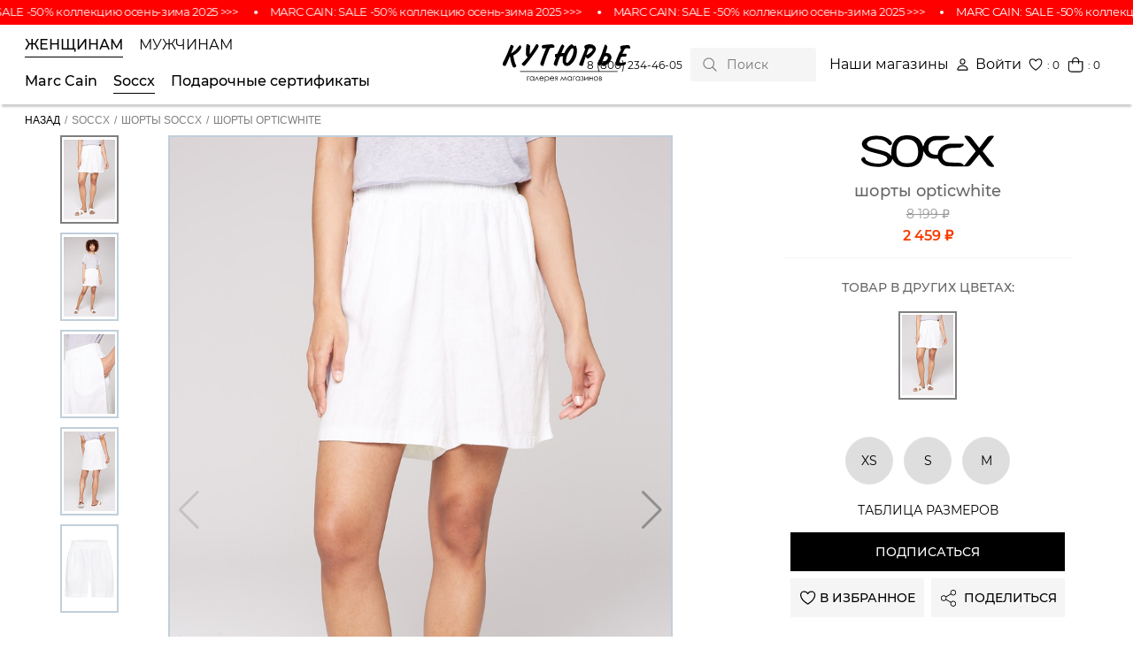

--- FILE ---
content_type: text/html; charset=UTF-8
request_url: https://cuturie.com/soccx/shorty/shorty_opticwhite/
body_size: 33071
content:
 
<!DOCTYPE html>
<html xml:lang="ru" lang="ru">

<head>
	<!-- Google Tag Manager -->
		<!-- End Google Tag Manager -->

	<title>Soccx купить в Москве в интернет-магазине Кутюрье</title>
	<meta http-equiv="X-UA-Compatible" content="IE=edge" />
	<meta name="viewport" content="user-scalable=yes, initial-scale=1.0, width=device-width" />

		
				
	
	<meta http-equiv="Content-Type" content="text/html; charset=UTF-8" />
<meta name="robots" content="index, follow" />
<meta name="keywords" content="шорты opticwhite" />
<meta name="description" content="по доступной цене от бренда Soccx в интернет-магазине брендовой одежды Кутюрье. Настоящее немецкое качество, доставка по всей России." />
<script type="text/javascript" data-skip-moving="true">(function(w, d, n) {var cl = "bx-core";var ht = d.documentElement;var htc = ht ? ht.className : undefined;if (htc === undefined || htc.indexOf(cl) !== -1){return;}var ua = n.userAgent;if (/(iPad;)|(iPhone;)/i.test(ua)){cl += " bx-ios";}else if (/Android/i.test(ua)){cl += " bx-android";}cl += (/(ipad|iphone|android|mobile|touch)/i.test(ua) ? " bx-touch" : " bx-no-touch");cl += w.devicePixelRatio && w.devicePixelRatio >= 2? " bx-retina": " bx-no-retina";var ieVersion = -1;if (/AppleWebKit/.test(ua)){cl += " bx-chrome";}else if ((ieVersion = getIeVersion()) > 0){cl += " bx-ie bx-ie" + ieVersion;if (ieVersion > 7 && ieVersion < 10 && !isDoctype()){cl += " bx-quirks";}}else if (/Opera/.test(ua)){cl += " bx-opera";}else if (/Gecko/.test(ua)){cl += " bx-firefox";}if (/Macintosh/i.test(ua)){cl += " bx-mac";}ht.className = htc ? htc + " " + cl : cl;function isDoctype(){if (d.compatMode){return d.compatMode == "CSS1Compat";}return d.documentElement && d.documentElement.clientHeight;}function getIeVersion(){if (/Opera/i.test(ua) || /Webkit/i.test(ua) || /Firefox/i.test(ua) || /Chrome/i.test(ua)){return -1;}var rv = -1;if (!!(w.MSStream) && !(w.ActiveXObject) && ("ActiveXObject" in w)){rv = 11;}else if (!!d.documentMode && d.documentMode >= 10){rv = 10;}else if (!!d.documentMode && d.documentMode >= 9){rv = 9;}else if (d.attachEvent && !/Opera/.test(ua)){rv = 8;}if (rv == -1 || rv == 8){var re;if (n.appName == "Microsoft Internet Explorer"){re = new RegExp("MSIE ([0-9]+[\.0-9]*)");if (re.exec(ua) != null){rv = parseFloat(RegExp.$1);}}else if (n.appName == "Netscape"){rv = 11;re = new RegExp("Trident/.*rv:([0-9]+[\.0-9]*)");if (re.exec(ua) != null){rv = parseFloat(RegExp.$1);}}}return rv;}})(window, document, navigator);</script>


<link href="/bitrix/js/ui/fonts/opensans/ui.font.opensans.css?17276884182599" type="text/css"  rel="stylesheet" />
<link href="/bitrix/js/main/popup/dist/main.popup.bundle.css?172768842326961" type="text/css"  rel="stylesheet" />
<link href="/local/templates/cuturie/css/swiper-bundle.min.css?172768835815820" type="text/css"  rel="stylesheet" />
<link href="/local/templates/cuturie/components/bitrix/breadcrumb/bread/style.css?1727688358646" type="text/css"  rel="stylesheet" />
<link href="/local/templates/cuturie/components/bitrix/news.list/prod_seo/style.css?1727688358150" type="text/css"  rel="stylesheet" />
<link href="/local/templates/cuturie/components/bitrix/catalog.section/model_main_list_slider/style.css?17276883583" type="text/css"  rel="stylesheet" />
<link href="/local/templates/cuturie/components/bitrix/catalog.products.viewed/bootstrap_v4/style.css?1727688358173" type="text/css"  rel="stylesheet" />
<link href="/local/templates/cuturie/css/main_style.css?1730355011103417" type="text/css"  data-template-style="true"  rel="stylesheet" />
<link href="/local/components/cuturie/bigmenu/templates/.default/style.css?1727688358415" type="text/css"  data-template-style="true"  rel="stylesheet" />
<link href="/local/templates/cuturie/components/bitrix/search.suggest.input/.default/style.css?1727688358501" type="text/css"  data-template-style="true"  rel="stylesheet" />
<link href="/local/templates/cuturie/components/bitrix/catalog.section.list/mobile_submenu_new/style.css?17276883587151" type="text/css"  data-template-style="true"  rel="stylesheet" />
<link href="/local/templates/cuturie/template_styles.css?17276883585215" type="text/css"  data-template-style="true"  rel="stylesheet" />







<style>.grecaptcha-badge {display: none;}</style>
<link rel="shortcut icon" type="image/x-icon" href="/favicon.ico" />
<!-- dev2fun module opengraph -->
<meta property="og:title" content="Soccx купить в Москве в интернет-магазине Кутюрье"/>
<meta property="og:description" content="по доступной цене от бренда Soccx в интернет-магазине брендовой одежды Кутюрье. Настоящее немецкое качество, доставка по всей России."/>
<meta property="og:url" content="https://cuturie.com/soccx/shorty/shorty_opticwhite/"/>
<meta property="og:type" content="website"/>
<meta property="og:site_name" content="Кутюрье"/>
<meta property="og:image" content="https://cuturie.com/upload/iblock/3e5/u5xv2ggt78l5h38so8fk2lo0rr03ryjp/959b73e7-dcd0-11ec-9179-d4ded14ea12d_53910e9d-dcdc-11ec-9179-d4ded14ea12d.jpg"/>
<meta property="og:image:type" content="image/jpeg"/>
<meta property="og:image:width" content="802"/>
<meta property="og:image:height" content="1200"/>
<!-- /dev2fun module opengraph -->



    	<meta name="google-site-verification" content="iey5KERl_D0paQwWCrDw9KW-T3CXIizUb7h0geX53VU" />

	<!-- Global site tag (gtag.js) - Google Analytics -->
			<meta name="yandex-verification" content="6ec049e36b5d32be" />

	<!-- Yandex.Metrika counter -->
	<script type="text/javascript" data-skip-moving="true">
	   (function(m,e,t,r,i,k,a){m[i]=m[i]||function(){(m[i].a=m[i].a||[]).push(arguments)};
	   m[i].l=1*new Date();k=e.createElement(t),a=e.getElementsByTagName(t)[0],k.async=1,k.src=r,a.parentNode.insertBefore(k,a)})
	   (window, document, "script", "https://mc.yandex.ru/metrika/tag.js", "ym");
	
	   ym(88842891, "init", {
			clickmap:true,
			trackLinks:true,
			accurateTrackBounce:true,
			webvisor:true,
			ecommerce:"dataLayer"
	   });
	</script>
	<noscript><div><img src="https://mc.yandex.ru/watch/88842891" style="position:absolute; left:-9999px;" alt="" /></div></noscript>
	<!-- /Yandex.Metrika counter -->

	<script type='application/ld+json'> 
	{
	  "@context": "http://www.schema.org",
	  "@type": "Organization",
	  "name": "Галерея Магазинов Кутюрье",
	  "url": "https://cuturie.com/",
	  "logo": "https://cuturie.com/local/templates/cuturie/images/main_logo.svg",
	  "description": "Более 25 лет мы помогаем покупателям создать свой собственный и неповторимый образ.",
	  "address": {
		"@type": "PostalAddress",
		"streetAddress": "ул. Бережковская набережная, дом 20, строение 8",
		"addressLocality": "Москва",
		"addressCountry": "Россия"
	  },
	  "openingHours": "Mo, Tu, We, Th, Fr, Sa, Su -",
	  "contactPoint": {
		"@type": "ContactPoint",
		"telephone": "+7 (985) 191-79-85"
	  }
	}
 	</script>

</head>

<body data-site-type="desktop" >
<!-- Google Tag Manager (noscript) -->
<noscript><!-- deleted by bitrix Antivirus --></noscript>
<!-- End Google Tag Manager (noscript) -->

	<header class="header">
		
		    <a 
      class="header__runningline" 
      href="https://cuturie.com/marc-cain/?arFilter_453_3021819944=Y&set_filter=%D0%9F%D0%BE%D0%BA%D0%B0%D0%B7%D0%B0%D1%82%D1%8C" 
      style="background-color:#FF0000;"
    >
      <ul class="runningline__inner" 
        >
                  <li 
            class="runningline__item" 
            style="
              color:#FFFFFF;
              animation-duration:25s;
                                        "
          >
            MARC CAIN: SALE -50% коллекцию осень-зима 2025   &gt;&gt;&gt;          </li>
                            <li 
            class="runningline__item" 
            style="
              color:#FFFFFF;
              animation-duration:25s;
                                        "
          >
            MARC CAIN: SALE -50% коллекцию осень-зима 2025   &gt;&gt;&gt;          </li>
                            <li 
            class="runningline__item" 
            style="
              color:#FFFFFF;
              animation-duration:25s;
                                        "
          >
            MARC CAIN: SALE -50% коллекцию осень-зима 2025   &gt;&gt;&gt;          </li>
                            <li 
            class="runningline__item" 
            style="
              color:#FFFFFF;
              animation-duration:25s;
                                        "
          >
            MARC CAIN: SALE -50% коллекцию осень-зима 2025   &gt;&gt;&gt;          </li>
                            <li 
            class="runningline__item" 
            style="
              color:#FFFFFF;
              animation-duration:25s;
                                        "
          >
            MARC CAIN: SALE -50% коллекцию осень-зима 2025   &gt;&gt;&gt;          </li>
                            <li 
            class="runningline__item" 
            style="
              color:#FFFFFF;
              animation-duration:25s;
                                        "
          >
            MARC CAIN: SALE -50% коллекцию осень-зима 2025   &gt;&gt;&gt;          </li>
                            <li 
            class="runningline__item" 
            style="
              color:#FFFFFF;
              animation-duration:25s;
                                        "
          >
            MARC CAIN: SALE -50% коллекцию осень-зима 2025   &gt;&gt;&gt;          </li>
                            <li 
            class="runningline__item" 
            style="
              color:#FFFFFF;
              animation-duration:25s;
                                        "
          >
            MARC CAIN: SALE -50% коллекцию осень-зима 2025   &gt;&gt;&gt;          </li>
                            <li 
            class="runningline__item" 
            style="
              color:#FFFFFF;
              animation-duration:25s;
                                        "
          >
            MARC CAIN: SALE -50% коллекцию осень-зима 2025   &gt;&gt;&gt;          </li>
                            <li 
            class="runningline__item" 
            style="
              color:#FFFFFF;
              animation-duration:25s;
                                        "
          >
            MARC CAIN: SALE -50% коллекцию осень-зима 2025   &gt;&gt;&gt;          </li>
                            <li 
            class="runningline__item" 
            style="
              color:#FFFFFF;
              animation-duration:25s;
                                        "
          >
            MARC CAIN: SALE -50% коллекцию осень-зима 2025   &gt;&gt;&gt;          </li>
                            <li 
            class="runningline__item" 
            style="
              color:#FFFFFF;
              animation-duration:25s;
                                        "
          >
            MARC CAIN: SALE -50% коллекцию осень-зима 2025   &gt;&gt;&gt;          </li>
                            <li 
            class="runningline__item" 
            style="
              color:#FFFFFF;
              animation-duration:25s;
                                        "
          >
            MARC CAIN: SALE -50% коллекцию осень-зима 2025   &gt;&gt;&gt;          </li>
                            <li 
            class="runningline__item" 
            style="
              color:#FFFFFF;
              animation-duration:25s;
                                        "
          >
            MARC CAIN: SALE -50% коллекцию осень-зима 2025   &gt;&gt;&gt;          </li>
                            <li 
            class="runningline__item" 
            style="
              color:#FFFFFF;
              animation-duration:25s;
                                        "
          >
            MARC CAIN: SALE -50% коллекцию осень-зима 2025   &gt;&gt;&gt;          </li>
                            <li 
            class="runningline__item" 
            style="
              color:#FFFFFF;
              animation-duration:25s;
                                        "
          >
            MARC CAIN: SALE -50% коллекцию осень-зима 2025   &gt;&gt;&gt;          </li>
                            <li 
            class="runningline__item" 
            style="
              color:#FFFFFF;
              animation-duration:25s;
                                        "
          >
            MARC CAIN: SALE -50% коллекцию осень-зима 2025   &gt;&gt;&gt;          </li>
                            <li 
            class="runningline__item" 
            style="
              color:#FFFFFF;
              animation-duration:25s;
                                        "
          >
            MARC CAIN: SALE -50% коллекцию осень-зима 2025   &gt;&gt;&gt;          </li>
                            <li 
            class="runningline__item" 
            style="
              color:#FFFFFF;
              animation-duration:25s;
                                        "
          >
            MARC CAIN: SALE -50% коллекцию осень-зима 2025   &gt;&gt;&gt;          </li>
                            <li 
            class="runningline__item" 
            style="
              color:#FFFFFF;
              animation-duration:25s;
                                        "
          >
            MARC CAIN: SALE -50% коллекцию осень-зима 2025   &gt;&gt;&gt;          </li>
                        </ul>
    </a>
  
		<div class="container-fluid">
			<div class="header__inner">
				<button class="menu-btn" data-menu-btn>
					<div class="menu-icon">
						<div class="line line-1"></div>
						<div class="line line-2"></div>
						<div class="line line-3"></div>
					</div>
				</button>

				
									

<nav class="navbar">
    <ul class="navbar__list">
                    <li class="navbar__item">
                <button class="navbar__link root-item-selected" id="btn_firstMenu" data-menu-control="firstMenu">
                    Женщинам                </button>
            </li>
                    <li class="navbar__item">
                <button class="navbar__link" id="btn_secondMenu" data-menu-control="secondMenu">
                    Мужчинам                </button>
            </li>
            </ul>

    <nav class="navbar__children">
                    <ul class="navbar__list"  id="firstMenu">
                                    <li 
                        class="navbar__item"
                        data-subnav-id="sublist_30_single"
                        data-subnav-card-id="subcart_30"
                        data-subnav="link"
                    >
                                                    <a class="navbar__link" href="/marc-cain/">Marc Cain</a>
                                            </li>

                                                        <li 
                        class="navbar__item"
                        data-subnav-id="sublist_31_single"
                        data-subnav-card-id="subcart_31"
                        data-subnav="link"
                    >
                                                    <a class="navbar__link root-item-selected" href="/soccx/">Soccx</a>
                                            </li>

                                    
                <li class="navbar__item">
                    <a class="navbar__link" href="/gift-cards/">Подарочные сертификаты</a>
                </li>
            </ul>
                    <ul class="navbar__list" style="display:none;" id="secondMenu">
                                    <li 
                        class="navbar__item"
                        data-subnav-id="sublist_46_single"
                        data-subnav-card-id="subcart_46"
                        data-subnav="link"
                    >
                                                    <a class="navbar__link" href="/for-mans/">Одежда</a>
                                            </li>

                                                        <li 
                        class="navbar__item"
                        data-subnav-id="sublist_46_brand_single"
                        data-subnav-card-id="subcart_46"
                        data-subnav="link"
                    >
                                                    <span class="navbar__link">Бренды</span>
                                            </li>

                                            <li class="navbar__item"><a href="/for-mans/news/" class="navbar__link">Новинки</a></li>
                        <li class="navbar__item"><a href="/for-mans/sale/" class="navbar__link">Sale</a></li>
                                    
                <li class="navbar__item">
                    <a class="navbar__link" href="/gift-cards/">Подарочные сертификаты</a>
                </li>
            </ul>
            </nav>

    <div id="new_subnav" class="subnav" data-subnav="parent">
        <div class="subnav__body" data-subnav="body">
            <div class="container-fluid">
                <div class="subnav__row">
                    <div class="subnav__col">
                                                                                    <ul 
                                    class="subnav__list noimage" 
                                    id="sublist_30_single"
                                >
                                    <div class="subnav__list-col noimage">
                                                                                    

		
	<div class="subnav__item-row">
							<div class="subnav__item-col">
									<li class="subnav__item">
						<a
							class="subnav__link"
							href="/marc-cain/news/" 
							title="Новинки"
														style="color:blue;"
						>
							Новинки
						</a>
					</li>
				
									
					<li class="subnav__item" id="bx_1847241719_97">
						<a
							class="subnav__link"
							href="/marc-cain/aksessuary/" 
							title="Аксессуары"
						>
							Аксессуары						</a>
					</li>
									
					<li class="subnav__item" id="bx_1847241719_79">
						<a
							class="subnav__link"
							href="/marc-cain/platya/" 
							title="Платья"
						>
							Платья						</a>
					</li>
									
					<li class="subnav__item" id="bx_1847241719_98">
						<a
							class="subnav__link"
							href="/marc-cain/bluzy/" 
							title="Блузы"
						>
							Блузы						</a>
					</li>
									
					<li class="subnav__item" id="bx_1847241719_99">
						<a
							class="subnav__link"
							href="/marc-cain/bryuki/" 
							title="Брюки"
						>
							Брюки						</a>
					</li>
									
					<li class="subnav__item" id="bx_1847241719_81">
						<a
							class="subnav__link"
							href="/marc-cain/pulovery/" 
							title="Пуловеры"
						>
							Пуловеры						</a>
					</li>
									
					<li class="subnav__item" id="bx_1847241719_213">
						<a
							class="subnav__link"
							href="/marc-cain/dzhinsy/" 
							title="Джинсы"
						>
							Джинсы						</a>
					</li>
									
					<li class="subnav__item" id="bx_1847241719_100">
						<a
							class="subnav__link"
							href="/marc-cain/zhakety/" 
							title="Жакеты"
						>
							Жакеты						</a>
					</li>
									
					<li class="subnav__item" id="bx_1847241719_212">
						<a
							class="subnav__link"
							href="/marc-cain/zhilety/" 
							title="Жилеты"
						>
							Жилеты						</a>
					</li>
									
					<li class="subnav__item" id="bx_1847241719_101">
						<a
							class="subnav__link"
							href="/marc-cain/kurtki/" 
							title="Куртки"
						>
							Куртки						</a>
					</li>
									
					<li class="subnav__item" id="bx_1847241719_102">
						<a
							class="subnav__link"
							href="/marc-cain/obuv/" 
							title="Обувь"
						>
							Обувь						</a>
					</li>
				
				
							</div>
					<div class="subnav__item-col">
				
									
					<li class="subnav__item" id="bx_1847241719_103">
						<a
							class="subnav__link"
							href="/marc-cain/palto/" 
							title="Пальто"
						>
							Пальто						</a>
					</li>
									
					<li class="subnav__item" id="bx_1847241719_104">
						<a
							class="subnav__link"
							href="/marc-cain/tolstovki/" 
							title="Толстовки"
						>
							Толстовки						</a>
					</li>
									
					<li class="subnav__item" id="bx_1847241719_105">
						<a
							class="subnav__link"
							href="/marc-cain/topy/" 
							title="Топы"
						>
							Топы						</a>
					</li>
									
					<li class="subnav__item" id="bx_1847241719_106">
						<a
							class="subnav__link"
							href="/marc-cain/futbolki/" 
							title="Футболки"
						>
							Футболки						</a>
					</li>
									
					<li class="subnav__item" id="bx_1847241719_107">
						<a
							class="subnav__link"
							href="/marc-cain/shorty/" 
							title="Шорты"
						>
							Шорты						</a>
					</li>
									
					<li class="subnav__item" id="bx_1847241719_108">
						<a
							class="subnav__link"
							href="/marc-cain/yubki/" 
							title="Юбки"
						>
							Юбки						</a>
					</li>
				
									<li class="subnav__item">
						<a
							class="subnav__link"
							href="/marc-cain/sale/" 
							title="Sale"
							style="color:#f45057;"
						>
							Sale
						</a>
					</li>
				
							</div>
			</div>

		                                                                            </div>

                                    <div class="subnav__list-col noimage"></div>
                                </ul>
                                                            <ul 
                                    class="subnav__list noimage" 
                                    id="sublist_31_single"
                                >
                                    <div class="subnav__list-col noimage">
                                                                                    

		
	<div class="subnav__item-row">
							<div class="subnav__item-col">
									<li class="subnav__item">
						<a
							class="subnav__link"
							href="/soccx/news/" 
							title="Новинки"
														style="color:blue;"
						>
							Новинки
						</a>
					</li>
				
									
					<li class="subnav__item" id="bx_4145281613_190">
						<a
							class="subnav__link"
							href="/soccx/aksessuary/" 
							title="Аксессуары"
						>
							Аксессуары						</a>
					</li>
									
					<li class="subnav__item" id="bx_4145281613_84">
						<a
							class="subnav__link"
							href="/soccx/bluzy/" 
							title="Блузы"
						>
							Блузы						</a>
					</li>
									
					<li class="subnav__item" id="bx_4145281613_82">
						<a
							class="subnav__link"
							href="/soccx/bryuki/" 
							title="Брюки"
						>
							Брюки						</a>
					</li>
									
					<li class="subnav__item" id="bx_4145281613_85">
						<a
							class="subnav__link"
							href="/soccx/dzhinsy/" 
							title="Джинсы"
						>
							Джинсы						</a>
					</li>
									
					<li class="subnav__item" id="bx_4145281613_86">
						<a
							class="subnav__link"
							href="/soccx/kurtki_i_zhilety/" 
							title="Куртки и Жилеты"
						>
							Куртки и Жилеты						</a>
					</li>
									
					<li class="subnav__item" id="bx_4145281613_87">
						<a
							class="subnav__link"
							href="/soccx/obuv/" 
							title="Обувь"
						>
							Обувь						</a>
					</li>
									
					<li class="subnav__item" id="bx_4145281613_88">
						<a
							class="subnav__link"
							href="/soccx/platya/" 
							title="Платья"
						>
							Платья						</a>
					</li>
									
					<li class="subnav__item" id="bx_4145281613_90">
						<a
							class="subnav__link"
							href="/soccx/polo/" 
							title="Поло"
						>
							Поло						</a>
					</li>
									
					<li class="subnav__item" id="bx_4145281613_91">
						<a
							class="subnav__link"
							href="/soccx/tolstovki_i_svitshoty/" 
							title="Толстовки и Свитшоты"
						>
							Толстовки и Свитшоты						</a>
					</li>
									
					<li class="subnav__item" id="bx_4145281613_92">
						<a
							class="subnav__link"
							href="/soccx/trikotazh/" 
							title="Трикотаж"
						>
							Трикотаж						</a>
					</li>
				
				
							</div>
					<div class="subnav__item-col">
				
									
					<li class="subnav__item" id="bx_4145281613_93">
						<a
							class="subnav__link"
							href="/soccx/futbolki/" 
							title="Футболки"
						>
							Футболки						</a>
					</li>
									
					<li class="subnav__item" id="bx_4145281613_94">
						<a
							class="subnav__link"
							href="/soccx/sharfy_i_shapki/" 
							title="Шарфы и Шапки"
						>
							Шарфы и Шапки						</a>
					</li>
									
					<li class="subnav__item" id="bx_4145281613_95">
						<a
							class="subnav__link"
							href="/soccx/shorty/" 
							title="Шорты"
						>
							Шорты						</a>
					</li>
									
					<li class="subnav__item" id="bx_4145281613_96">
						<a
							class="subnav__link"
							href="/soccx/yubki/" 
							title="Юбки"
						>
							Юбки						</a>
					</li>
				
									<li class="subnav__item">
						<a
							class="subnav__link"
							href="/soccx/sale/" 
							title="Sale"
							style="color:#f45057;"
						>
							Sale
						</a>
					</li>
				
							</div>
			</div>

			<li class="subnav__item" id="bx_4145281613_96">
			<a
				class="subnav__link"
				href="/soccx/on-sale-soon/" 
				title="Скоро в продаже"
				style="color:blue;"
			>
				Скоро в продаже
			</a>
		</li>
		                                                                            </div>

                                    <div class="subnav__list-col noimage"></div>
                                </ul>
                                                                                                                <ul 
                                    class="subnav__list noimage" 
                                    id="sublist_46_single"
                                >
                                    <div class="subnav__list-col noimage">
                                                                                    

		
	<div class="subnav__item-row">
							<div class="subnav__item-col">
									<li class="subnav__item">
						<a
							class="subnav__link"
							href="/for-mans/news/" 
							title="Новинки"
														style="color:blue;"
						>
							Новинки
						</a>
					</li>
				
									
					<li class="subnav__item" id="bx_2148846299_200">
						<a
							class="subnav__link"
							href="/for-mans/aksessuary/" 
							title="Аксессуары"
						>
							Аксессуары						</a>
					</li>
									
					<li class="subnav__item" id="bx_2148846299_201">
						<a
							class="subnav__link"
							href="/for-mans/bryuki/" 
							title="Брюки"
						>
							Брюки						</a>
					</li>
									
					<li class="subnav__item" id="bx_2148846299_202">
						<a
							class="subnav__link"
							href="/for-mans/dzhinsy/" 
							title="Джинсы"
						>
							Джинсы						</a>
					</li>
									
					<li class="subnav__item" id="bx_2148846299_203">
						<a
							class="subnav__link"
							href="/for-mans/kurtki/" 
							title="Куртки"
						>
							Куртки						</a>
					</li>
									
					<li class="subnav__item" id="bx_2148846299_204">
						<a
							class="subnav__link"
							href="/for-mans/obuv/" 
							title="Обувь"
						>
							Обувь						</a>
					</li>
									
					<li class="subnav__item" id="bx_2148846299_205">
						<a
							class="subnav__link"
							href="/for-mans/polo/" 
							title="Поло"
						>
							Поло						</a>
					</li>
									
					<li class="subnav__item" id="bx_2148846299_206">
						<a
							class="subnav__link"
							href="/for-mans/rubashki/" 
							title="Рубашки"
						>
							Рубашки						</a>
					</li>
									
					<li class="subnav__item" id="bx_2148846299_207">
						<a
							class="subnav__link"
							href="/for-mans/tolstovki_i_svitshoty/" 
							title="Толстовки и свитшоты"
						>
							Толстовки и свитшоты						</a>
					</li>
									
					<li class="subnav__item" id="bx_2148846299_208">
						<a
							class="subnav__link"
							href="/for-mans/trikotazh/" 
							title="Трикотаж"
						>
							Трикотаж						</a>
					</li>
									
					<li class="subnav__item" id="bx_2148846299_209">
						<a
							class="subnav__link"
							href="/for-mans/futbolki/" 
							title="Футболки"
						>
							Футболки						</a>
					</li>
				
				
							</div>
					<div class="subnav__item-col">
				
									
					<li class="subnav__item" id="bx_2148846299_210">
						<a
							class="subnav__link"
							href="/for-mans/sharfy_i_shapki/" 
							title="Шарфы и шапки"
						>
							Шарфы и шапки						</a>
					</li>
									
					<li class="subnav__item" id="bx_2148846299_211">
						<a
							class="subnav__link"
							href="/for-mans/shorty/" 
							title="Шорты"
						>
							Шорты						</a>
					</li>
				
									<li class="subnav__item">
						<a
							class="subnav__link"
							href="/for-mans/sale/" 
							title="Sale"
							style="color:#f45057;"
						>
							Sale
						</a>
					</li>
				
							</div>
			</div>

			<li class="subnav__item" id="bx_2148846299_211">
			<a
				class="subnav__link"
				href="/for-mans/on-sale-soon/" 
				title="Скоро в продаже"
				style="color:blue;"
			>
				Скоро в продаже
			</a>
		</li>
		                                                                            </div>

                                    <div class="subnav__list-col noimage"></div>
                                </ul>
                                                            <ul 
                                    class="subnav__list noimage" 
                                    id="sublist_46_brand_single"
                                >
                                    <div class="subnav__list-col noimage">
                                                                                                                                    <li class="subnav__item">
                                                    <a class="subnav__link" href="/for-mans/?arFilter_834_881132874=Y&set_filter=Показать">CAMP DAVID</a>
                                                </li>
                                                                                            <li class="subnav__item">
                                                    <a class="subnav__link" href="/for-mans/?=Y&set_filter=Показать">SOCCX</a>
                                                </li>
                                                                                            <li class="subnav__item">
                                                    <a class="subnav__link" href="/for-mans/?arFilter_834_1244953079=Y&set_filter=Показать">ROY ROBSON</a>
                                                </li>
                                                                                            <li class="subnav__item">
                                                    <a class="subnav__link" href="/for-mans/?arFilter_834_2911655152=Y&set_filter=Показать">RAGMAN</a>
                                                </li>
                                                                                            <li class="subnav__item">
                                                    <a class="subnav__link" href="/for-mans/?arFilter_834_3666568294=Y&set_filter=Показать">BASEFIELD</a>
                                                </li>
                                                                                            <li class="subnav__item">
                                                    <a class="subnav__link" href="/for-mans/?arFilter_834_3422423910=Y&set_filter=Показать">COMMANDER</a>
                                                </li>
                                                                                                                        </div>

                                    <div class="subnav__list-col noimage"></div>
                                </ul>
                                                                        </div>
                    <div class="subnav__col subnav__col--bg">
                                                                                    

	<div id="subcart_30" class="subnav__list">
					
			<div class="subnav__list-col" id="bx_3218110189_23695">
				<a class="subnav__img-box" href="/marc-cain/platya/">
					<img
						class="subnav__img b-lazy"
						src="/local/templates/cuturie/images/loader_img.gif"
						data-src="/upload/iblock/c68/dqrwjzl4bzsfx62a5l1wvtoyd4olaas5/SC2144W09_302_%D0%BF%D0%BB%D0%B0%D1%82%D1%8C%D1%8F.jpg"
						alt="Платья"
						title="Платья"
					/>
					<span class="subnav__name">Платья</span>
				</a>
			</div>
					
			<div class="subnav__list-col" id="bx_3218110189_23696">
				<a class="subnav__img-box" href="/marc-cain/bluzy/">
					<img
						class="subnav__img b-lazy"
						src="/local/templates/cuturie/images/loader_img.gif"
						data-src="/upload/iblock/977/uko49fk77zu27re9j0mxnl0mhhycn50u/SC5115W20_322_%2C%D0%B1%D0%BB%D1%83%D0%B7%D1%8B.jpg"
						alt="Блузы"
						title="Блузы"
					/>
					<span class="subnav__name">Блузы</span>
				</a>
			</div>
					
			<div class="subnav__list-col" id="bx_3218110189_23697">
				<a class="subnav__img-box" href="/marc-cain/futbolki/">
					<img
						class="subnav__img b-lazy"
						src="/local/templates/cuturie/images/loader_img.gif"
						data-src="/upload/iblock/1d2/oyhpv1a9ht3yyeu36efz4n3zle8vx9eu/SS4855J22_735_%D1%84%D1%83%D1%82%D0%B1%D0%BE%D0%BB%D0%BA%D0%B8.jpg"
						alt="Футболки"
						title="Футболки"
					/>
					<span class="subnav__name">Футболки</span>
				</a>
			</div>
			</div>
                                                            

	<div id="subcart_31" class="subnav__list">
					
			<div class="subnav__list-col" id="bx_651765591_23698">
				<a class="subnav__img-box" href="/soccx/dzhinsy/">
					<img
						class="subnav__img b-lazy"
						src="/local/templates/cuturie/images/loader_img.gif"
						data-src="/upload/iblock/218/4s0qmv4s04rzzua0phsuxwnh9r62j116/soccx_%D0%B4%D0%B6%D0%B8%D0%BD%D1%81%D1%8B.jpg"
						alt="Джинсы"
						title="Джинсы"
					/>
					<span class="subnav__name">Джинсы</span>
				</a>
			</div>
					
			<div class="subnav__list-col" id="bx_651765591_23699">
				<a class="subnav__img-box" href="/camp-david/tolstovki_i_svitshoty/">
					<img
						class="subnav__img b-lazy"
						src="/local/templates/cuturie/images/loader_img.gif"
						data-src="/upload/iblock/91d/llu1gbwtbz9md8y5zc5fl7091cuvcsiq/%D0%A1%D0%9E%D0%9A%D0%A1_%D1%82%D0%BE%D0%BB%D1%81%D1%82%D0%BE%D0%B2%D0%BA%D0%B8.jpg"
						alt="Толстовки"
						title="Толстовки"
					/>
					<span class="subnav__name">Толстовки</span>
				</a>
			</div>
					
			<div class="subnav__list-col" id="bx_651765591_23700">
				<a class="subnav__img-box" href="/soccx/futbolki/">
					<img
						class="subnav__img b-lazy"
						src="/local/templates/cuturie/images/loader_img.gif"
						data-src="/upload/iblock/e6e/7xtrfv911nqqox2qdx1u2qzuaghivt8u/%D0%A1%D0%BE%D0%BA%D1%81_%D1%84%D1%83%D1%82%D0%B1%D0%BE%D0%BB%D0%BA%D0%B8.jpg"
						alt="Футболки"
						title="Футболки"
					/>
					<span class="subnav__name">Футболки</span>
				</a>
			</div>
			</div>
                                                                                                                

	<div id="subcart_46" class="subnav__list">
					
			<div class="subnav__list-col" id="bx_1373509569_37792">
				<a class="subnav__img-box" href="/for-mans/trikotazh/">
					<img
						class="subnav__img b-lazy"
						src="/local/templates/cuturie/images/loader_img.gif"
						data-src="/upload/iblock/590/e7h7a384mkgdw8omhdjbci6igx3e03w0/cb2109-4224-11_DB_TRIK.jpg"
						alt="Трикотаж"
						title="Трикотаж"
					/>
					<span class="subnav__name">Трикотаж</span>
				</a>
			</div>
					
			<div class="subnav__list-col" id="bx_1373509569_37793">
				<a class="subnav__img-box" href="/for-mans/polo/">
					<img
						class="subnav__img b-lazy"
						src="/local/templates/cuturie/images/loader_img.gif"
						data-src="/upload/iblock/99b/cxpt4nke7x3b2qm4wu3dsyi9rm329j0n/cs2112-3531-21_DB_POLO.jpg"
						alt="Поло"
						title="Поло"
					/>
					<span class="subnav__name">Поло</span>
				</a>
			</div>
					
			<div class="subnav__list-col" id="bx_1373509569_37794">
				<a class="subnav__img-box" href="/for-mans/kurtki/">
					<img
						class="subnav__img b-lazy"
						src="/local/templates/cuturie/images/loader_img.gif"
						data-src="/upload/iblock/8cd/31ua6x7ry7y9r1k4mud8xbqghsj6yg2i/cb2155-2237-65_DB_KURTKI.jpg"
						alt="Куртки"
						title="Куртки"
					/>
					<span class="subnav__name">Куртки</span>
				</a>
			</div>
			</div>
                                                            

	<div id="subcart_46" class="subnav__list">
					
			<div class="subnav__list-col" id="bx_3485106786_37792">
				<a class="subnav__img-box" href="/for-mans/trikotazh/">
					<img
						class="subnav__img b-lazy"
						src="/local/templates/cuturie/images/loader_img.gif"
						data-src="/upload/iblock/590/e7h7a384mkgdw8omhdjbci6igx3e03w0/cb2109-4224-11_DB_TRIK.jpg"
						alt="Трикотаж"
						title="Трикотаж"
					/>
					<span class="subnav__name">Трикотаж</span>
				</a>
			</div>
					
			<div class="subnav__list-col" id="bx_3485106786_37793">
				<a class="subnav__img-box" href="/for-mans/polo/">
					<img
						class="subnav__img b-lazy"
						src="/local/templates/cuturie/images/loader_img.gif"
						data-src="/upload/iblock/99b/cxpt4nke7x3b2qm4wu3dsyi9rm329j0n/cs2112-3531-21_DB_POLO.jpg"
						alt="Поло"
						title="Поло"
					/>
					<span class="subnav__name">Поло</span>
				</a>
			</div>
					
			<div class="subnav__list-col" id="bx_3485106786_37794">
				<a class="subnav__img-box" href="/for-mans/kurtki/">
					<img
						class="subnav__img b-lazy"
						src="/local/templates/cuturie/images/loader_img.gif"
						data-src="/upload/iblock/8cd/31ua6x7ry7y9r1k4mud8xbqghsj6yg2i/cb2155-2237-65_DB_KURTKI.jpg"
						alt="Куртки"
						title="Куртки"
					/>
					<span class="subnav__name">Куртки</span>
				</a>
			</div>
			</div>
                                                                        </div>
                </div>
            </div>
        </div>
    </div>
</nav>

				
				<a class="header__logo" href="/">
					<img alt="Галарея магазинов брендовой одежды в Москве" src="/local/templates/cuturie/images/main_logo.svg">				</a>

				<div class="header__inner--right">

					<div class="header__phone">
						<a href="tel:88002344605">8 (800) 234-46-05</a>					</div>

																		
<div class="header__search">
	<form action="/search/index.php">
		<div class="header__search-box">
			<input type="hidden" name="s" value="Поиск" />
			<input type="hidden" name="catalog" value="31">
						

			<button class="search__btn">
				<img class="search__icon" src="/local/templates/cuturie/images/search.svg" alt="" />
			</button>

							<IFRAME
	style="width:0px; height:0px; border: 0px;"
	src="javascript:''"
	name="qplSKIW_div_frame"
	id="qplSKIW_div_frame"
></IFRAME><input
			size="15"
		name="q"
	id="qplSKIW"
	value=""
	class="search__input search-suggest"
	type="text"
	autocomplete="off"
	placeholder="Поиск"
/>					</div>

	</form>
</div>											
					<div class="header__icons">
  <a class="header__icon header__point" href="/magaziny-v-rossii/">
    <img class="header__point-icon" src="/local/templates/cuturie/images/header_point.svg" alt="" />
    <span class="header__point-text">Наши магазины</span>
  </a>

  <div class="header__icon header__login">
                        <button class="header__user-btn" data-entity="call-auth-btn">
        <img src="/local/templates/cuturie/images/user.svg" alt="..." />
        Войти
    </button>
      </div>

  <a id="want" class="header__icon header__favorite" href="/personal/wishlist/" title="wishlist">
    <img src="/local/templates/cuturie/images/favorite.svg" alt="" />
      
    
    <span class="header__favorite-count">
      : <span>0</span>
    </span>
  </a>

  <div class="header__icon header__cart">
    <button class="header__cart-link">
      <img class="header__cart-icon" src="/local/templates/cuturie/images/cart.svg" alt="" />
      <span class="header__cart-count">
        : 0
      </span>
    </button>
  </div>

</div>				</div>
			</div>
		</div>
	</header>

	
	
		<nav class="mb-navbar" data-menu-navbar="parent">
		<div class="mb-navbar__body">
			<div class="mb-navbar__tabs">
															<button 
							class="mb-navbar__tab active"
							data-menu-tab
							data-menu-id="menu_0"
						>Женщинам</button>
																				<button 
							class="mb-navbar__tab "
							data-menu-tab
							data-menu-id="menu_1"
						>Мужчинам</button>
																																							</div>

			<ul class="mb-navbar__list">
									<div id="menu_0" class="mb-navbar__box" >
													<li class="mb-navbar__item parent" data-menu-collapse="parent">
								<div class="mb-navbar__header">
									<a class="mb-navbar__link" href="/marc-cain/">Marc Cain</a>
									<div class="plus-box" data-menu-collapse="btn">
											<div class="plus-1"></div>
											<div class="plus-2"></div>
									</div>
								</div>

								<div 
										class="mb-navbar__submenu collapsed" 
										data-menu-collapse="body"
								>
									
<ul 
	class="mb-navbar__sublist"
>
	
			<li class="mb-navbar__item child">
			<a 
				class="mb-navbar__link " 
				href="/marc-cain/news/"
				style="color:#2E8B57;"
			>
				Новинки
			</a>
		</li>
	
			
		<li class="mb-navbar__item child" id="bx_510680952_97">
			<a
				class="mb-navbar__link "
				href="/marc-cain/aksessuary/" 
				title="Аксессуары"
			>
				Аксессуары			</a>
		</li>
			
		<li class="mb-navbar__item child" id="bx_510680952_79">
			<a
				class="mb-navbar__link "
				href="/marc-cain/platya/" 
				title="Платья"
			>
				Платья			</a>
		</li>
			
		<li class="mb-navbar__item child" id="bx_510680952_98">
			<a
				class="mb-navbar__link "
				href="/marc-cain/bluzy/" 
				title="Блузы"
			>
				Блузы			</a>
		</li>
			
		<li class="mb-navbar__item child" id="bx_510680952_99">
			<a
				class="mb-navbar__link "
				href="/marc-cain/bryuki/" 
				title="Брюки"
			>
				Брюки			</a>
		</li>
			
		<li class="mb-navbar__item child" id="bx_510680952_81">
			<a
				class="mb-navbar__link "
				href="/marc-cain/pulovery/" 
				title="Пуловеры"
			>
				Пуловеры			</a>
		</li>
			
		<li class="mb-navbar__item child" id="bx_510680952_213">
			<a
				class="mb-navbar__link "
				href="/marc-cain/dzhinsy/" 
				title="Джинсы"
			>
				Джинсы			</a>
		</li>
			
		<li class="mb-navbar__item child" id="bx_510680952_100">
			<a
				class="mb-navbar__link "
				href="/marc-cain/zhakety/" 
				title="Жакеты"
			>
				Жакеты			</a>
		</li>
			
		<li class="mb-navbar__item child" id="bx_510680952_212">
			<a
				class="mb-navbar__link "
				href="/marc-cain/zhilety/" 
				title="Жилеты"
			>
				Жилеты			</a>
		</li>
			
		<li class="mb-navbar__item child" id="bx_510680952_101">
			<a
				class="mb-navbar__link "
				href="/marc-cain/kurtki/" 
				title="Куртки"
			>
				Куртки			</a>
		</li>
			
		<li class="mb-navbar__item child" id="bx_510680952_102">
			<a
				class="mb-navbar__link "
				href="/marc-cain/obuv/" 
				title="Обувь"
			>
				Обувь			</a>
		</li>
			
		<li class="mb-navbar__item child" id="bx_510680952_103">
			<a
				class="mb-navbar__link "
				href="/marc-cain/palto/" 
				title="Пальто"
			>
				Пальто			</a>
		</li>
			
		<li class="mb-navbar__item child" id="bx_510680952_104">
			<a
				class="mb-navbar__link "
				href="/marc-cain/tolstovki/" 
				title="Толстовки"
			>
				Толстовки			</a>
		</li>
			
		<li class="mb-navbar__item child" id="bx_510680952_105">
			<a
				class="mb-navbar__link "
				href="/marc-cain/topy/" 
				title="Топы"
			>
				Топы			</a>
		</li>
			
		<li class="mb-navbar__item child" id="bx_510680952_106">
			<a
				class="mb-navbar__link "
				href="/marc-cain/futbolki/" 
				title="Футболки"
			>
				Футболки			</a>
		</li>
			
		<li class="mb-navbar__item child" id="bx_510680952_107">
			<a
				class="mb-navbar__link "
				href="/marc-cain/shorty/" 
				title="Шорты"
			>
				Шорты			</a>
		</li>
			
		<li class="mb-navbar__item child" id="bx_510680952_108">
			<a
				class="mb-navbar__link "
				href="/marc-cain/yubki/" 
				title="Юбки"
			>
				Юбки			</a>
		</li>
	
			<li class="mb-navbar__item child">
			<a 
				class="mb-navbar__link " 
				href="/marc-cain/sale/"
				style="color:#f45057;"
			>
				SALE
			</a>
		</li>
	
	
</ul>
								</div>
							</li>
							<li class="mb-navbar__item parent" data-menu-collapse="parent">
								<div class="mb-navbar__header">
									<a class="mb-navbar__link" href="/soccx/">Soccx</a>
									<div class="plus-box" data-menu-collapse="btn">
											<div class="plus-1"></div>
											<div class="plus-2"></div>
									</div>
								</div>

								<div 
										class="mb-navbar__submenu collapsed" 
										data-menu-collapse="body"
								>
									
<ul 
	class="mb-navbar__sublist"
>
	
			<li class="mb-navbar__item child">
			<a 
				class="mb-navbar__link " 
				href="/soccx/news/"
				style="color:#2E8B57;"
			>
				Новинки
			</a>
		</li>
	
			
		<li class="mb-navbar__item child" id="bx_1769435118_190">
			<a
				class="mb-navbar__link "
				href="/soccx/aksessuary/" 
				title="Аксессуары"
			>
				Аксессуары			</a>
		</li>
			
		<li class="mb-navbar__item child" id="bx_1769435118_84">
			<a
				class="mb-navbar__link "
				href="/soccx/bluzy/" 
				title="Блузы"
			>
				Блузы			</a>
		</li>
			
		<li class="mb-navbar__item child" id="bx_1769435118_82">
			<a
				class="mb-navbar__link "
				href="/soccx/bryuki/" 
				title="Брюки"
			>
				Брюки			</a>
		</li>
			
		<li class="mb-navbar__item child" id="bx_1769435118_85">
			<a
				class="mb-navbar__link "
				href="/soccx/dzhinsy/" 
				title="Джинсы"
			>
				Джинсы			</a>
		</li>
			
		<li class="mb-navbar__item child" id="bx_1769435118_86">
			<a
				class="mb-navbar__link "
				href="/soccx/kurtki_i_zhilety/" 
				title="Куртки и Жилеты"
			>
				Куртки и Жилеты			</a>
		</li>
			
		<li class="mb-navbar__item child" id="bx_1769435118_87">
			<a
				class="mb-navbar__link "
				href="/soccx/obuv/" 
				title="Обувь"
			>
				Обувь			</a>
		</li>
			
		<li class="mb-navbar__item child" id="bx_1769435118_88">
			<a
				class="mb-navbar__link "
				href="/soccx/platya/" 
				title="Платья"
			>
				Платья			</a>
		</li>
			
		<li class="mb-navbar__item child" id="bx_1769435118_90">
			<a
				class="mb-navbar__link "
				href="/soccx/polo/" 
				title="Поло"
			>
				Поло			</a>
		</li>
			
		<li class="mb-navbar__item child" id="bx_1769435118_91">
			<a
				class="mb-navbar__link "
				href="/soccx/tolstovki_i_svitshoty/" 
				title="Толстовки и Свитшоты"
			>
				Толстовки и Свитшоты			</a>
		</li>
			
		<li class="mb-navbar__item child" id="bx_1769435118_92">
			<a
				class="mb-navbar__link "
				href="/soccx/trikotazh/" 
				title="Трикотаж"
			>
				Трикотаж			</a>
		</li>
			
		<li class="mb-navbar__item child" id="bx_1769435118_93">
			<a
				class="mb-navbar__link "
				href="/soccx/futbolki/" 
				title="Футболки"
			>
				Футболки			</a>
		</li>
			
		<li class="mb-navbar__item child" id="bx_1769435118_94">
			<a
				class="mb-navbar__link "
				href="/soccx/sharfy_i_shapki/" 
				title="Шарфы и Шапки"
			>
				Шарфы и Шапки			</a>
		</li>
			
		<li class="mb-navbar__item child" id="bx_1769435118_95">
			<a
				class="mb-navbar__link "
				href="/soccx/shorty/" 
				title="Шорты"
			>
				Шорты			</a>
		</li>
			
		<li class="mb-navbar__item child" id="bx_1769435118_96">
			<a
				class="mb-navbar__link "
				href="/soccx/yubki/" 
				title="Юбки"
			>
				Юбки			</a>
		</li>
	
			<li class="mb-navbar__item child">
			<a 
				class="mb-navbar__link " 
				href="/soccx/sale/"
				style="color:#f45057;"
			>
				SALE
			</a>
		</li>
	
			<li class="mb-navbar__item child">
			<a 
				class="mb-navbar__link " 
				href="/soccx/on-sale-soon/"
				style="color:blue;"
			>
				Скоро в продаже
			</a>
		</li>
	
</ul>
								</div>
							</li>
											</div>

														<div id="menu_1" class="mb-navbar__box" style="display:none;">
													<li class="mb-navbar__item parent" data-menu-collapse="parent">
								<div class="mb-navbar__header">
									<a class="mb-navbar__link" href="/for-mans/">Одежда</a>
									<div class="plus-box" data-menu-collapse="btn">
											<div class="plus-1"></div>
											<div class="plus-2"></div>
									</div>
								</div>

								<div 
									class="mb-navbar__submenu collapsed" 
									data-menu-collapse="body"
								>
									
<ul 
	class="mb-navbar__sublist"
>
	
			<li class="mb-navbar__item child">
			<a 
				class="mb-navbar__link " 
				href="/for-mans/news/"
				style="color:#2E8B57;"
			>
				Новинки
			</a>
		</li>
	
			
		<li class="mb-navbar__item child" id="bx_4034805332_200">
			<a
				class="mb-navbar__link "
				href="/for-mans/aksessuary/" 
				title="Аксессуары"
			>
				Аксессуары			</a>
		</li>
			
		<li class="mb-navbar__item child" id="bx_4034805332_201">
			<a
				class="mb-navbar__link "
				href="/for-mans/bryuki/" 
				title="Брюки"
			>
				Брюки			</a>
		</li>
			
		<li class="mb-navbar__item child" id="bx_4034805332_202">
			<a
				class="mb-navbar__link "
				href="/for-mans/dzhinsy/" 
				title="Джинсы"
			>
				Джинсы			</a>
		</li>
			
		<li class="mb-navbar__item child" id="bx_4034805332_203">
			<a
				class="mb-navbar__link "
				href="/for-mans/kurtki/" 
				title="Куртки"
			>
				Куртки			</a>
		</li>
			
		<li class="mb-navbar__item child" id="bx_4034805332_204">
			<a
				class="mb-navbar__link "
				href="/for-mans/obuv/" 
				title="Обувь"
			>
				Обувь			</a>
		</li>
			
		<li class="mb-navbar__item child" id="bx_4034805332_205">
			<a
				class="mb-navbar__link "
				href="/for-mans/polo/" 
				title="Поло"
			>
				Поло			</a>
		</li>
			
		<li class="mb-navbar__item child" id="bx_4034805332_206">
			<a
				class="mb-navbar__link "
				href="/for-mans/rubashki/" 
				title="Рубашки"
			>
				Рубашки			</a>
		</li>
			
		<li class="mb-navbar__item child" id="bx_4034805332_207">
			<a
				class="mb-navbar__link "
				href="/for-mans/tolstovki_i_svitshoty/" 
				title="Толстовки и свитшоты"
			>
				Толстовки и свитшоты			</a>
		</li>
			
		<li class="mb-navbar__item child" id="bx_4034805332_208">
			<a
				class="mb-navbar__link "
				href="/for-mans/trikotazh/" 
				title="Трикотаж"
			>
				Трикотаж			</a>
		</li>
			
		<li class="mb-navbar__item child" id="bx_4034805332_209">
			<a
				class="mb-navbar__link "
				href="/for-mans/futbolki/" 
				title="Футболки"
			>
				Футболки			</a>
		</li>
			
		<li class="mb-navbar__item child" id="bx_4034805332_210">
			<a
				class="mb-navbar__link "
				href="/for-mans/sharfy_i_shapki/" 
				title="Шарфы и шапки"
			>
				Шарфы и шапки			</a>
		</li>
			
		<li class="mb-navbar__item child" id="bx_4034805332_211">
			<a
				class="mb-navbar__link "
				href="/for-mans/shorty/" 
				title="Шорты"
			>
				Шорты			</a>
		</li>
	
	
			<li class="mb-navbar__item child">
			<a 
				class="mb-navbar__link " 
				href="/for-mans/on-sale-soon/"
				style="color:blue;"
			>
				Скоро в продаже
			</a>
		</li>
	
</ul>
								</div>
							</li>

							<li class="mb-navbar__item parent" data-menu-collapse="parent">
								<div class="mb-navbar__header">
									<b class="mb-navbar__link" style="font-weight:400;">Бренды</b>
									<div class="plus-box" data-menu-collapse="btn">
											<div class="plus-1"></div>
											<div class="plus-2"></div>
									</div>
								</div>

								<div 
									class="mb-navbar__submenu collapsed" 
									data-menu-collapse="body"
								>
									<ul class="mb-navbar__sublist">
																					<li class="mb-navbar__item child">
												<a
													class="mb-navbar__link "
													href="/for-mans/?arFilter_834_881132874=Y&set_filter=%D0%9F%D0%BE%D0%BA%D0%B0%D0%B7%D0%B0%D1%82%D1%8C" 
												>
													CAMP DAVID												</a>
											</li>
																					<li class="mb-navbar__item child">
												<a
													class="mb-navbar__link "
													href="/for-mans/?=Y&set_filter=%D0%9F%D0%BE%D0%BA%D0%B0%D0%B7%D0%B0%D1%82%D1%8C" 
												>
													SOCCX												</a>
											</li>
																					<li class="mb-navbar__item child">
												<a
													class="mb-navbar__link "
													href="/for-mans/?arFilter_834_1244953079=Y&set_filter=%D0%9F%D0%BE%D0%BA%D0%B0%D0%B7%D0%B0%D1%82%D1%8C" 
												>
													ROY ROBSON												</a>
											</li>
																					<li class="mb-navbar__item child">
												<a
													class="mb-navbar__link "
													href="/for-mans/?arFilter_834_2911655152=Y&set_filter=%D0%9F%D0%BE%D0%BA%D0%B0%D0%B7%D0%B0%D1%82%D1%8C" 
												>
													RAGMAN												</a>
											</li>
																					<li class="mb-navbar__item child">
												<a
													class="mb-navbar__link "
													href="/for-mans/?arFilter_834_3666568294=Y&set_filter=%D0%9F%D0%BE%D0%BA%D0%B0%D0%B7%D0%B0%D1%82%D1%8C" 
												>
													BASEFIELD												</a>
											</li>
																					<li class="mb-navbar__item child">
												<a
													class="mb-navbar__link "
													href="/for-mans/?arFilter_834_3422423910=Y&set_filter=%D0%9F%D0%BE%D0%BA%D0%B0%D0%B7%D0%B0%D1%82%D1%8C" 
												>
													COMMANDER												</a>
											</li>
																			</ul>
								</div>
							</li>
											</div>

														<div id="menu_2" class="mb-navbar__box" style="display:none;">
											</div>

											<li class="mb-navbar__item last">
							<a class="mb-navbar__link" href="/gift-cards/">
								Подарочные сертификаты							</a>
						</li>
														<div id="menu_3" class="mb-navbar__box" style="display:none;">
											</div>

											<li class="mb-navbar__item last">
							<a class="mb-navbar__link" href="/programma-loyalnosti/">
								Программа лояльности							</a>
						</li>
														<div id="menu_4" class="mb-navbar__box" style="display:none;">
											</div>

											<li class="mb-navbar__item last">
							<a class="mb-navbar__link" href="/magaziny-v-rossii/">
								Магазины в России							</a>
						</li>
									
				<li class="mb-navbar__item last">
					<a href="tel:88002344605">8 (800) 234-46-05</a>				</li>

				<li class="mb-navbar__item last">
											    <button class="mb-navbar__link" style="color:rgb(86, 154, 238);" data-entity="call-auth-btn">Войти</button>
									</li>
			</ul>

		</div>		
	</nav>

		<div class="bx-basket-panel" data-panel-role="close">
		<div class="bx-basket-panel-dialog">
			
<div id="bx_basketFKauiI" class=" bx-opener">
	<!--'start_frame_cache_bx_basketFKauiI'-->

<div class="bx-basket-panel-header">
    <div class="bx-basket-panel-header-content">
        <img class="header__cart-icon" src="/local/templates/cuturie/images/cart.svg" alt=""/>
        <div class="bx-basket-panel-title">Корзина</div>
        <div class="bx-basket-panel-count">
            0        </div>
    </div>

    <button class="bx-basket-panel-close" data-panel-role="close">
        <span>Закрыть</span>
        <svg xmlns="http://www.w3.org/2000/svg" width="27" height="27" viewBox="0 0 40 40">
            <line y2="40.10298" x2="40.11363" y1="-0.12429" x1="-0.11364" stroke="currentColor" stroke-width="1"/>
            <line y2="-2.39702" x2="42.38636" y1="46.23934" x1="-7.38636" stroke="currentColor" stroke-width="1"/>
        </svg>
    </button>
</div>

    <div class="bx-basket-panel-no">
        <img class="bx-basket-panel-no-icon" src="/local/templates/cuturie/images/cart.svg" alt=""/>
        <div class="bx-basket-panel-no-text">
            В вашей корзине пока нет товаров
        </div>
        <a class="btn bx-basket-panel-btn" href="/">
            Начать шопинг
        </a>
    </div>


<!--'end_frame_cache_bx_basketFKauiI'--></div>

		</div>
	</div>

		
<div id="auth_panel_696eec2f192e1" class="auth-panel">
    <div class="auth-panel-dialog">
        <div class="auth-panel-header">
            <div class="auth-panel-title">ВХОД / РЕГИСТРАЦИЯ</div>
            <button class="auth-panel-close" data-entity="close-auth-btn">
                <span>Закрыть</span>
                <svg xmlns="http://www.w3.org/2000/svg" width="27" height="27" viewBox="0 0 40 40">
                    <line y2="40.10298" x2="40.11363" y1="-0.12429" x1="-0.11364" stroke="currentColor" stroke-width="1"></line>
                    <line y2="-2.39702" x2="42.38636" y1="46.23934" x1="-7.38636" stroke="currentColor" stroke-width="1"></line>
                </svg>
            </button>
        </div>
        <div class="auth-panel-body" data-entity="panel-body-inner"></div>
    </div>
</div>




	<div class="wrapper">
		<main class="main">

			

	<div class="container-fluid bread">
		<ul class="bx-breadcrumb" itemscope itemtype="https://schema.org/BreadcrumbList">
			<li class="bx-breadcrumb-item">
				<a rel="nofollow" style="text-decoration: none !important;" href="">
					<span style="color: #000;">Назад</span>
				</a>
			</li>
			<li class="bx-breadcrumb-item" id="bx_breadcrumb_0" itemprop="itemListElement" itemscope itemtype="https://schema.org/ListItem">
				<span class="bread__slash">/</span>
				<a href="/soccx/" title="Soccx" itemprop="item">
					<span itemprop="name">Soccx</span>
				</a>
				<meta itemprop="position" content="1" />
			</li>
			<li class="bx-breadcrumb-item" id="bx_breadcrumb_1" itemprop="itemListElement" itemscope itemtype="https://schema.org/ListItem">
				<span class="bread__slash">/</span>
				<a href="/soccx/shorty/" title="Шорты Soccx" itemprop="item">
					<span itemprop="name">Шорты Soccx</span>
				</a>
				<meta itemprop="position" content="2" />
			</li>
			<li class="bx-breadcrumb-item" id="bx_breadcrumb_2" itemprop="itemListElement" itemscope itemtype="https://schema.org/ListItem">
				<span class="bread__slash">/</span>
				<span itemprop="name">шорты opticwhite</span>
				<meta itemprop="position" content="3" />
			</li></ul>	</div>

<div class="container-fluid product-container">
	<div class="row">
		<div>
						
<section class="product" id="bx_117848907_32553" itemscope itemtype="http://schema.org/Product" data-json='{"32553":{"basketAvatar":"\/upload\/resize_cache\/iblock\/3e5\/u5xv2ggt78l5h38so8fk2lo0rr03ryjp\/250_350_1\/959b73e7-dcd0-11ec-9179-d4ded14ea12d_53910e9d-dcdc-11ec-9179-d4ded14ea12d.jpg","isFav":false}}'>

	<meta itemprop="name" content="шорты opticwhite" />

	<div class="product__row">
		<div class="product__col product__col--big" id="prodPhoto">

			<div class="product__gallery-container">
				<div class="product__gallery" data-id="32553" data-show="true">
					<div class="product__gallery-control">
						<div class="product__gallery-control-box">
							<button class="color__btn selected" data-gallery-btn>
								<div class="color__value color__img-box">
																		<meta itemprop="image" content="/upload/resize_cache/iblock/3e5/u5xv2ggt78l5h38so8fk2lo0rr03ryjp/80_140_1/959b73e7-dcd0-11ec-9179-d4ded14ea12d_53910e9d-dcdc-11ec-9179-d4ded14ea12d.jpg" />
									<img 
										class="color__img b-lazy" 
										src="/local/templates/cuturie/images/loader_img.gif"
										data-src="/upload/resize_cache/iblock/3e5/u5xv2ggt78l5h38so8fk2lo0rr03ryjp/80_140_1/959b73e7-dcd0-11ec-9179-d4ded14ea12d_53910e9d-dcdc-11ec-9179-d4ded14ea12d.jpg" 
										alt="" 
									/>
								</div>
							</button>

																																<button class="color__btn" data-gallery-btn>
										<div class="color__value color__img-box">
																						<img 
												class="color__img b-lazy" 
												src="/local/templates/cuturie/images/loader_img.gif"
												data-src="/upload/resize_cache/iblock/af5/hi2hcypfuu63k8rver3rz9pee1q06pix/80_140_1/959b73e7-dcd0-11ec-9179-d4ded14ea12d_53910e9c-dcdc-11ec-9179-d4ded14ea12d.jpg" 
												alt="" 
											/>
										</div>
									</button>
																	<button class="color__btn" data-gallery-btn>
										<div class="color__value color__img-box">
																						<img 
												class="color__img b-lazy" 
												src="/local/templates/cuturie/images/loader_img.gif"
												data-src="/upload/resize_cache/iblock/daa/9veldha8pfuf2vo3sl5jimu6ewcabs0k/80_140_1/959b73e7-dcd0-11ec-9179-d4ded14ea12d_4d0e82e0-dcdc-11ec-9179-d4ded14ea12d.jpg" 
												alt="" 
											/>
										</div>
									</button>
																	<button class="color__btn" data-gallery-btn>
										<div class="color__value color__img-box">
																						<img 
												class="color__img b-lazy" 
												src="/local/templates/cuturie/images/loader_img.gif"
												data-src="/upload/resize_cache/iblock/a6f/k97ex168jdpmklsgdr2tr78tbefngp65/80_140_1/959b73e7-dcd0-11ec-9179-d4ded14ea12d_4d0e82df-dcdc-11ec-9179-d4ded14ea12d.jpg" 
												alt="" 
											/>
										</div>
									</button>
																	<button class="color__btn" data-gallery-btn>
										<div class="color__value color__img-box">
																						<img 
												class="color__img b-lazy" 
												src="/local/templates/cuturie/images/loader_img.gif"
												data-src="/upload/resize_cache/iblock/e30/yuoe59ilk2qw72ky3n16ekkkrj4vbwva/80_140_1/959b73e7-dcd0-11ec-9179-d4ded14ea12d_4d0e82de-dcdc-11ec-9179-d4ded14ea12d.jpg" 
												alt="" 
											/>
										</div>
									</button>
																												</div>
					</div>

					<div class="product__gallery-slider-box">
						<div class="product__gallery-slider swiper" data-swiper>
							<div class="swiper-wrapper">
								<div class="swiper-slide">
									<div class="product__img-box">
																				<img 
											class="product__img swiper-lazy"
											src="/local/templates/cuturie/images/loader_img.gif" 
											data-src="/upload/iblock/3e5/u5xv2ggt78l5h38so8fk2lo0rr03ryjp/959b73e7-dcd0-11ec-9179-d4ded14ea12d_53910e9d-dcdc-11ec-9179-d4ded14ea12d.jpg" 
											alt="шорты opticwhite" 
										/>
									</div>
								</div>

																											<div class="swiper-slide">
											<div class="product__img-box">
																								<img class="product__img" src="/upload/iblock/af5/hi2hcypfuu63k8rver3rz9pee1q06pix/959b73e7-dcd0-11ec-9179-d4ded14ea12d_53910e9c-dcdc-11ec-9179-d4ded14ea12d.jpg" alt="шорты opticwhite" />
											</div>
										</div>
																			<div class="swiper-slide">
											<div class="product__img-box">
																								<img class="product__img" src="/upload/iblock/daa/9veldha8pfuf2vo3sl5jimu6ewcabs0k/959b73e7-dcd0-11ec-9179-d4ded14ea12d_4d0e82e0-dcdc-11ec-9179-d4ded14ea12d.jpg" alt="шорты opticwhite" />
											</div>
										</div>
																			<div class="swiper-slide">
											<div class="product__img-box">
																								<img class="product__img" src="/upload/iblock/a6f/k97ex168jdpmklsgdr2tr78tbefngp65/959b73e7-dcd0-11ec-9179-d4ded14ea12d_4d0e82df-dcdc-11ec-9179-d4ded14ea12d.jpg" alt="шорты opticwhite" />
											</div>
										</div>
																			<div class="swiper-slide">
											<div class="product__img-box">
																								<img class="product__img" src="/upload/iblock/e30/yuoe59ilk2qw72ky3n16ekkkrj4vbwva/959b73e7-dcd0-11ec-9179-d4ded14ea12d_4d0e82de-dcdc-11ec-9179-d4ded14ea12d.jpg" alt="шорты opticwhite" />
											</div>
										</div>
																																	</div>

							<div class="swiper-button-prev"></div>
							<div class="swiper-button-next"></div>
						</div>
						<div class="swiper-pagination"></div>
					</div>
				</div>

									<div class="product__other">
						

	
	<div 
		class="product__other-item" 
		id="bx_3099439860_19247"
		data-other-collapse="parent"
	>
					<h4 class="product__other-title off" data-other-collapse="btn">
				Вопросы-ответы				<div class="plus-box">
					<div class="plus-1"></div>
					<div class="plus-2"></div>
				</div>
			</h4>
		
					<div 
				class="product__other-content hide"
				data-other-collapse="body"
			>
				<h4>Регистрация</h4>
<p style="line-height: 0.75;">&nbsp;</p>
<ul><li><em>Как зарегистрироваться?</em></li></ul>
<p>Чтобы зарегистрироваться на сайте необходимо нажать на пиктограмму с человечком. На появившейся форме входа нажать на кнопку «Регистрация». Заполнить все поля этой формы и нажать на кнопку «Зарегистрироваться».</p>
<p style="line-height: 0.75;">&nbsp;</p>
<ul><li><em>Проблемы с регистрацией</em></li></ul>
<p>Если у вас возникли проблемы с регистрацией, обратитесь пожалуйста к нам за помощью, позвонив по нашим телефонам.</p>
<p>&nbsp;</p>
<h4>Авторизация</h4>
<p style="line-height: 0.75;">&nbsp;</p>
<ul><li><em>Как зайти в личный кабинет?</em></li></ul>
<p>Нажать на пиктограмму с человечком, далее заполнить поля «логин» – это ваш номер телефона и пароль, который вы указывали при регистрации.</p>
<p style="line-height: 0.75;">&nbsp;</p>
<ul><li><em>Проблемы с авторизацией?</em></li></ul>
<p>Если у вас возникли проблемы с авторизацией, проверьте правильность введённых логина и пароля, которые вы указывали при регистрации. Попробуйте восстановить пароль. Если проблема не исчезла, обратитесь к нашим менеджерам.</p>
<p style="line-height: 0.75;">&nbsp;</p>
<ul><li><em>Как восстановить пароль?</em></li></ul>
<p>Если вы забыли пароль, нажмите на пиктограмму с человечком и нажмите "Забыли пароль?"</p>
<p style="line-height: 0.75;">&nbsp;</p>
<ul><li><em>Как изменить регистрационные данные?</em></li></ul>
<p>Авторизоваться на сайте по своим логину и паролю. Далее в правом верхнем углу нажать на пиктограмму с человечком и выбрать «Профиль», откроется форма с полями, которые вы можете редактировать. Для сохранения внесённых изменений нужно нажать кнопку «Сохранить».</p>
<p>&nbsp;</p>
<h4>Оформление заказа</h4>
<p style="line-height: 0.75;">&nbsp;</p>
<ul><li><em>Как сделать заказ?</em></li></ul>
<p>Выберите нужный размер товара и нажмите кнопку «Добавить в корзину». Если вы уже готовы отправить заказ, нажмите кнопку «Перейти в корзину» в открывшемся окне, или закройте окно для продолжения выбора.</p>
<p style="line-height: 0.75;">&nbsp;</p>
<ul><li><em>Как работать с корзиной?</em></li></ul>
<p>Проверьте состав и количество заказанных товаров. Нажмите кнопку «Оформить заказ». Укажите регион доставки, способ оплаты, Ваши контакты, комментарий к заказу при необходимости и нажмите на кнопку «Оформить заказ».</p>
<p style="line-height: 0.75;">&nbsp;</p>
<ul><li><em>Как я могу контролировать состояние заказа?</em></li></ul>
<p>После отправки заказа, вы получите номер заказа и сможете смотреть историю всех ваших заказов и подробную информацию о каждом заказе в разделе «История заказов». Для этого необходимо войти в Ваш профиль нажав на пиктограмму с человечком и выбрать «История заказов».</p>
<p>&nbsp;</p>
<h4>Доставка и получение заказа</h4>
<p style="line-height: 0.75;">&nbsp;</p>
<ul><li><em>С какими транспортными компаниями работаете?</em></li></ul>
<p>Мы работаем с транспортной компанией СДЭК. Но Вы можете выбрать наиболее удобную вам компанию, при подтверждении заказа сообщите об этом менеджеру.</p>
<p style="line-height: 0.75;">&nbsp;</p>
<ul><li><em>Кто оплачивает доставку заказа?</em></li></ul>
<p>Доставка по России и в страны ближнего зарубежья осуществляется транспортными компаниями и курьерскими службами за счет покупателя. Точную стоимость доставки Вы можете увидеть при оформлении заказа.</p>
<p style="line-height: 0.75;">&nbsp;</p>
<ul><li><em>Срок доставки до пункта назначения?</em></li></ul>
<p>Сроки доставки товара транспортными компаниями составляет в среднем от 2 до 7 дней в зависимости от вашего региона. Более точную информацию вы можете уточнить при подтверждении заказа нашим менеджером.</p>
<p style="line-height: 0.75;">&nbsp;</p>
<ul><li><em>Принимаете ли вы возврат?</em></li></ul>
<p>В течение 14 дней c момента получения заказа, не считая дня получения товара, покупатель имеет право вернуть товар надлежащего качества, не подошедший по размеру, цвету, модели и т.д. Но с соблюдением условия, что на изделии: сохранены его товарный вид, потребительские свойства, пломбы, фабричные ярлыки и если указанный товар не был в употреблении (т.е. носка, стирка и т.п.).</p>
<p>&nbsp;</p>
<h4>Общие вопросы и розничные магазины</h4>
<p style="line-height: 0.75;">&nbsp;</p>
<ul><li><em>Как часто обновляется ассортимент?</em></li></ul>
<p>Каждый сезон выпускается новая коллекция. Модели на сайте обновляются еженедельно, по мере поступления в наши магазины.</p>
<p style="line-height: 0.75;">&nbsp;</p>
<ul><li><em></em>В каких цветах представлены товары?</li></ul>
<p>Цвета, в которых представлена модель товара, Вы можете увидеть в карточке товара.</p>
<p style="line-height: 0.75;">&nbsp;</p>
<ul><li><em>Как узнать состав ткани и как ухаживать за одеждой?</em></li></ul>
<p>На сайте эта информация находится в карточке товара в меню "Уход и состав"</p>
<p style="line-height: 0.75;">&nbsp;</p>
<ul><li><em>Если на сайте нет в наличии нужного размера, где и когда можно купить?</em></li></ul>
<p>Вы можете подписаться на появление нужного Вам размера, для этого кликните на размер и случае его доступности для заказа система предложит Вам подписаться.</p>
<p style="line-height: 0.75;">&nbsp;</p>
<ul><li><em>Будут ли отшивать еще модель, которую распродали?</em></li></ul>
<p>Если модель пользовалась повышенным спросом, то есть возможность что её повторят снова, но уже скорее всего в следующем сезоне.</p>			</div>
			</div>
	
	<div 
		class="product__other-item" 
		id="bx_3099439860_19248"
		data-other-collapse="parent"
	>
					<h4 class="product__other-title off" data-other-collapse="btn">
				Доставка и возврат				<div class="plus-box">
					<div class="plus-1"></div>
					<div class="plus-2"></div>
				</div>
			</h4>
		
					<div 
				class="product__other-content hide"
				data-other-collapse="body"
			>
				<p style="line-height: 0.75;">
	 &nbsp;
</p>
<h3>Два способа получить заказ в Москве:</h3>
<p style="line-height: 0.75;">
	 &nbsp;
</p>
<p>
	 1. <a href="#moscow1">Курьерская доставка.</a>
</p>
<p style="line-height: 0.75;">
	 &nbsp;
</p>
<p>
	 2. <a href="#moscow2">Самовывоз из наших магазинов.</a>
</p>
<p>
	 &nbsp;
</p>
<h3 id="moscow1">1. Курьерская доставка:</h3>
<p style="line-height: 0.75;">
	 &nbsp;
</p>
<p>
	 Доставка с возможностью примерки по Москве.
</p>
<p style="line-height: 0.75;">
	 &nbsp;
</p>
<p>
	 Стоимость: Бесплатно - при покупке на сумму от 10 000 рублей. При покупке на сумму менее 10 000 рублей - 390 руб.
</p>
<p style="line-height: 0.75;">
	 &nbsp;
</p>
<p>
	 Способ оплаты: наличными или банковской картой при получении. На сайте (картой онлайн).
</p>
<p style="line-height: 0.75;">
	 &nbsp;
</p>
<p>
	 Срок доставки: 1–4 рабочих дня.
</p>
<p style="line-height: 0.75;">
	 &nbsp;
</p>
<p>
 <b>Детали:</b>
</p>
<p style="line-height: 0.75;">
	 &nbsp;
</p>
<ul>
	<li>Интервал доставки с 10-00 до 22-00 часов.</li>
	<li>Длительность примерки до 15 минут.</li>
	<li>Если после примерки вы отказались от заказа, понадобится оплатить доставку курьеру (390 руб).</li>
	<li>Максимальное количество вещей в заказе не более 12.</li>
</ul>
<p>
	 &nbsp;
</p>
<h3 id="moscow2">2. Самовывоз из наших магазинов:</h3>
<p style="line-height: 0.75;">
	 &nbsp;
</p>
<p>
	 Стоимость: Бесплатно.
</p>
<p style="line-height: 0.75;">
	 &nbsp;
</p>
<p>
	 Способ оплаты: наличными или банковской картой при получении. На сайте (картой онлайн).
</p>
<p style="line-height: 0.75;">
	 &nbsp;
</p>
<p>
	 Сроки: 2–4 рабочих дня.
</p>
<p style="line-height: 0.75;">
	 &nbsp;
</p>
<p>
 <b>Детали:</b>
</p>
<p style="line-height: 0.75;">
	 &nbsp;
</p>
<ul>
	<li>Срок хранения заказа в магазине — 5 дней</li>
	<li>Выбрать удобный магазин выдачи вы можете в корзине на этапе оформления заказа.</li>
</ul>
<p>
	 &nbsp;
</p>
<hr>
<p>
	 &nbsp;
</p>
<h3>Два способа получить заказ в любом городе России:</h3>
<p style="line-height: 0.75;">
	 &nbsp;
</p>
<p>
 <a href="#region1">1. Курьерская доставка СДЭК (с возможностью примерки)</a>
</p>
<p style="line-height: 0.75;">
	 &nbsp;
</p>
<p>
 <a href="#region2">2. Самовывоз из пункта выдачи СДЭК (с возможностью примерки).</a>
</p>
<p>
	 &nbsp;
</p>
<h3 id="region1">1. Курьерская доставка СДЭК</h3>
<p style="line-height: 0.75;">
	 &nbsp;
</p>
<p>
	 Доставка с примеркой.
</p>
<p style="line-height: 0.75;">
	 &nbsp;
</p>
<p>
	 Стоимость: рассчитывается в корзине на сайте при указании места доставки.
</p>
<p style="line-height: 0.75;">
	 &nbsp;
</p>
<p>
	 Способы оплаты: наличными или банковской картой при получении. На сайте (картой онлайн).
</p>
<p style="line-height: 0.75;">
	 &nbsp;
</p>
<p>
	 Сроки: до семи дней (зависит от места доставки).
</p>
<p style="line-height: 0.75;">
	 &nbsp;
</p>
<p>
 <b>Детали:</b>
</p>
<p style="line-height: 0.75;">
	 &nbsp;
</p>
<ul>
	<li>Интервал доставки с 9-00 до 22-00 часов.</li>
	<li>Длительность примерки до 15 минут.</li>
	<li>Если Вы отказались от заказа стоимость доставки не возвращается.</li>
</ul>
<p>
	 &nbsp;
</p>
<h3 id="region2">2. Самовывоз из пункта выдачи СДЭК с возможностью примерки в пункте:</h3>
<p style="line-height: 0.75;">
	 &nbsp;
</p>
<p>
	 Стоимость: рассчитывается в корзине на сайте при указании места доставки.
</p>
<p style="line-height: 0.75;">
	 &nbsp;
</p>
<p>
	 Способы оплаты: наличными или банковской картой при получении. На сайте (картой онлайн).
</p>
<p style="line-height: 0.75;">
	 &nbsp;
</p>
<p>
	 Сроки: до семи дней (зависит от места доставки).
</p>
<p style="line-height: 0.75;">
	 &nbsp;
</p>
<p>
 <b>Детали:</b>
</p>
<p style="line-height: 0.75;">
	 &nbsp;
</p>
<ul>
	<li>Срок хранения заказа в пункте выдачи - 14 дней.</li>
	<li>Найти пункт выдачи в своем городе и уточнить сроки доставки вы можете на сайте СДЭК.ru или выбрать из списка в корзине при оформлении заказа.</li>
	<li>Если Вы отказались от заказа стоимость доставки не возвращается.</li>
</ul>

<p>&nbsp;</p>
<hr>
<p>&nbsp;</p>

<h3>УСЛОВИЯ ВОЗВРАТА</h3>
<p style="line-height: 0.75;">&nbsp;</p>
<p>В течение 14 дней  c момента продажи, не считая дня покупки товара, покупатель имеет право обменять товар надлежащего качества, не подошедший по размеру, цвету, модели и т.д. Но с соблюдением условия, что на изделии:</p>
<p style="line-height: 0.75;">&nbsp;</p>
<p>сохранены его товарный вид, потребительские свойства, пломбы, фабричные ярлыки и если указанный товар не был в употреблении (т.е. носка, стирка и т.п.) - основание часть 1 статьи 25 Закона о защите прав потребителей.</p>
<p style="line-height: 0.75;">&nbsp;</p>
<p>Возврат товара приобретённого в интернет-магазине производиться по адресу: г.Москва, ул.Бережковская набережная д. 20, строение 8.</p>
<p style="line-height: 0.75;">&nbsp;</p>
<p>Возврат товара приобретенного  в  офлайн-магазинах необходимо вернуть в тот магазин, где совершалась продажа.</p>
<p style="line-height: 0.75;">&nbsp;</p>
<p>В случае возврата качественных товаров по причине, не подошедший по размеру, цвету, модели возврату подлежит только стоимость товаров. Стоимость доставки не компенсируется.</p>
<p style="line-height: 0.75;">&nbsp;</p>
<p>Если обнаружился брак, стоимость доставки также подлежит возврату.</p>
<p style="line-height: 0.75;">&nbsp;</p>
<p>При обнаружении дефекта товара в процессе его использования, покупатель вправе предъявить претензию, если дефекты обнаружены в течение гарантийного срока - 30-ти дней (за исключением товаров с большим гарантийным сроком).</p>
<p style="line-height: 0.75;">&nbsp;</p>
<p>Дефект не должен являться следствием неправильной эксплуатации. Возврат товара ненадлежащего качества принимаются по адресу ул. Бережковская набережная д.20 стр.8, по будням, с 11:00 до 18:00.</p>			</div>
			</div>

						<div class="product__other-item" data-other-collapse="parent">
							<h4 id="shops" class="product__other-title off" data-other-collapse="btn">
								Наличие в магазинах
								<div class="plus-box">
									<div class="plus-1"></div>
									<div class="plus-2"></div>
								</div>
							</h4>
							<div class="product__other-content hide" data-other-collapse="body">
								<table class="product-amouth-table">
									<thead>
										<tr>
											<th style="width:260px;">Магазины</th>
											<th>Размеры в наличии</th>
										</tr>
									</thead>
									<tbody id="prodShop">
																			</tbody>
								</table>
							</div>
						</div>
					</div>
							</div>
		</div>

		<div class="product__col product__col--small">
			<div class="product__main">
				
															<div class="product__logo">
							<img class="product__logo-icon" src="/upload/medialibrary/db2/prkimzodyefz94uwu1y0vad52r7f5jh3/Soccx.svg" alt="Одежда Soccx в Москве" />
						</div>
													
				
													<div class="product__status-flex">
						
						
						
						
											</div>
				

				<h1 class="product__title" id="prodTitle">шорты opticwhite</h1>

									<div class="product__price--old">8&nbsp;199 &#8381;</div>
												<div class="product__price catalog__price--sale" id="bx_117848907_32553_price">2&nbsp;459 &#8381;</div>

				<div style="max-width:340px;margin:14px auto 24px;background-color:#F7F7F7;height:1px;"></div>

				<div class="product__text-color">
					Товар в других цветах:
				</div>

								<div class="product__color-panel">
											<div class="color__item">
															<div class="color__btn selected">
									<div class="color__value color__img-box">
										<img class="color__img" src="/upload/resize_cache/iblock/3e5/u5xv2ggt78l5h38so8fk2lo0rr03ryjp/80_140_1/959b73e7-dcd0-11ec-9179-d4ded14ea12d_53910e9d-dcdc-11ec-9179-d4ded14ea12d.jpg" alt="" />
									</div>
								</div>
													</div>
									</div>

									<div class="product__size" id="prodSize">
						<div class="product__size-row" data-radio-parent data-show="true" data-id="32553" itemprop="offers" itemtype="https://schema.org/Offer" itemscope>
							<meta itemprop="price" content="8199" />
							<meta itemprop="priceCurrency" content="RUB" />
																							<div class="product__size-col">
									<label class="product__size-btn">
										<input class="product__size-radio" data-name="XS" name="size[]" type="radio" value="32919" data-radio data-quantity="0" data-subscribe="false" />
										<span
											class="product__size-text no-has"
										>
											XS										</span>
									</label>
								</div>
																															<div class="product__size-col">
									<label class="product__size-btn">
										<input class="product__size-radio" data-name="S" name="size[]" type="radio" value="32920" data-radio data-quantity="0" data-subscribe="false" />
										<span
											class="product__size-text no-has"
										>
											S										</span>
									</label>
								</div>
																															<div class="product__size-col">
									<label class="product__size-btn">
										<input class="product__size-radio" data-name="M" name="size[]" type="radio" value="32921" data-radio data-quantity="0" data-subscribe="false" />
										<span
											class="product__size-text no-has"
										>
											M										</span>
									</label>
								</div>
																					</div>
					</div>
				
				<div class="product__modal-call">Таблица размеров</div>

				<div class="product__btns">
					<button
						class="btn product__btn"
						id="cartBtn"
						data-active-id="0"
                        data-name="шорты opticwhite"
                        data-id="32553"
                        data-price="2459.00"
                        data-brand="SOCCX"
                        data-category="Юбки"
                        data-list="Деталка"
						style="display:none;"											>
						В корзину					</button>

					<button
						class="btn product__btn"
						id="subscribeBtn"
						data-btn-id=""
						data-role="form"
											>
						Подписаться					</button>

					<button class="btn product__btn-fav " id="favBtn" data-active-id="32553" data-active-iblock="31">
						<svg xmlns="http://www.w3.org/2000/svg" width="19" height="16" fill="none">
							<path d="M13.654 1C10.95 1 9.616 3.545 9.616 3.545S8.283 1 5.578 1C3.38 1 1.64 2.756 1.617 4.85 1.57 9.2 5.23 12.291 9.24 14.89a.69.69 0 0 0 .75 0c4.01-2.599 7.67-5.691 7.625-10.04C17.593 2.756 15.853 1 13.654 1v0Z" stroke="#000" stroke-width="1.25" stroke-linecap="round" stroke-linejoin="round" />
						</svg>
						В избранное
					</button>

					<button class="btn product__btn-share">
						<svg xmlns="http://www.w3.org/2000/svg" viewBox="0 0 88.1 88.1">
							<path d="M69.05,58.1c-4.8,0-9.1,2.3-11.8,5.8l-24.3-14.1c1.5-3.7,1.5-7.8,0-11.5l24.3-14.1c2.7,3.5,7,5.8,11.8,5.8
								c8.3,0,15-6.7,15-15s-6.7-15-15-15s-15,6.7-15,15c0,2,0.4,4,1.1,5.7l-24.3,14.2c-2.8-3.5-7-5.8-11.8-5.8c-8.3,0-15,6.7-15,15
								s6.7,15,15,15c4.8,0,9.1-2.3,11.8-5.8l24.3,14.1c-0.7,1.7-1.1,3.7-1.1,5.7c0,8.3,6.7,15,15,15s15-6.7,15-15S77.35,58.1,69.05,58.1z
								M69.05,4.1c6.1,0,11,4.9,11,11s-4.9,11-11,11c-6.1,0-11-4.9-11-11S62.95,4.1,69.05,4.1z M19.05,55.1c-6.1,0-11-4.9-11-11
								s4.9-11,11-11s11,4.9,11,11S25.15,55.1,19.05,55.1z M69.05,84.1c-6.1,0-11-4.9-11-11s4.9-11,11-11c6.1,0,11,4.9,11,11
								S75.15,84.1,69.05,84.1z"/>
						</svg>
						Поделиться

												<div class="ya-share2" data-services="messenger,vkontakte,odnoklassniki,telegram,whatsapp" data-color-scheme="whiteblack" data-size="m" data-use-links></div>
					</button>
				</div>

				<a class="product__store-link" href="#shops">Наличие в магазинах</a>

								<div class="product__collapse">
					
											<div class="product__collapse-wrapper off">
							<div class="product__collapse-item off">
								<span class="product__collapse-title">Уход и состав</span>
								<svg class="product__collapse-icon" width="20" height="10" fill="none" xmlns="http://www.w3.org/2000/svg">
									<path d="m19 1-9 8-9-8" stroke="#999" stroke-miterlimit="10" stroke-linecap="square" />
								</svg>
							</div>

							<ul class="product__collapse-list">
																											<li class="product__collapse-list-item">
											<b>Состав: </b>
											100% лен										</li>
																	
								<li class="product__collapse-list-item">
																	</li>
							</ul>
						</div>
									</div>

								
				<div class="product__article">
					Артикул:
					<span id="prodArticle">SP2203-1727-31</span><br>
					Тема:
          			<span id="prodTheme">Linen Collection SCX</span>
				</div>
			</div>
		</div>
	</div>

	</section>


				<div class="product__modal">
			<div class="product__modal-header">
				<div class="product__modal-title">Таблица размеров</div>
				<button class="auth-panel-close" data-modal-role="close">
					<span>Закрыть</span>
					<svg xmlns="http://www.w3.org/2000/svg" width="27" height="27" viewBox="0 0 40 40">
						<line y2="40.10298" x2="40.11363" y1="-0.12429" x1="-0.11364" stroke="currentColor" stroke-width="1"></line>
						<line y2="-2.39702" x2="42.38636" y1="46.23934" x1="-7.38636" stroke="currentColor" stroke-width="1"></line>
					</svg>
				</button>
			</div>
			<div class="product__modal-body">
														<div class="product__modal-img soccx">
						<img src="/upload/iblock/10c/c9ej249na82j1alkuha43v4bqrgtke1h/soccx.jpeg" alt="" />
					</div>
				
							</div>
		</div>
		




												<div class="catalogs">
										<div class="catalog__main-header">
			<h2 class="catalog__main-title">
				<span>Популярные товары</span>
			</h2>
					</div>

		<div id="mainSlider_1307" class="catalog__wrapper catalog__wrapper--main catalog__swiper product-slider--noinit" data-entity="container-4b5asx">

			<!-- items-container -->
			<div class="catalog__row-slider catalog__row--main swiper-wrapper">
																<div class="catalog__col swiper-slide "

                                 data-name="шорты faded yellow"
                                 data-id="100960"
                                 data-price="1797.00"
                                 data-brand="SOCCX"
                                 data-category="Юбки"
                                 data-list="Популярные товары"
                                 data-position="2"
                                 data-href="/soccx/shorty/shorty_faded_yellow_1/"

                            >
								
	<div id="bx_3966226736_100960_7e1b8e3524755c391129a9d7e6f2d206" data-entity="item">
		
<div class="catalog__card">
		<a href="/soccx/shorty/shorty_faded_yellow_1/" title="шорты faded yellow" data-role="link" data-click='0'>
		<div class="catalog__avatar">
						<img 
				class="catalog__img b-lazy" 
				src="/local/templates/cuturie/images/loader_img.gif" 
				data-src="/upload/resize_cache/iblock/1e6/737agzu2bwwrzeisdz00gg9l489vkkb7/600_650_1/7dac7715-19b9-11ef-921d-ed40563a6fbe_7e1c249a-3309-11ef-921d-ed40563a6fbe.jpg" alt="шорты faded yellow" 
			/>
						
			<button type="button" class="catalog__fav-btn " data-fav data-catalog="31" data-id="100960">
				<svg xmlns="http://www.w3.org/2000/svg" class="catalog__fav-icon" fill="none">
					<path d="M13.654 1C10.95 1 9.616 3.545 9.616 3.545S8.283 1 5.578 1C3.38 1 1.64 2.756 1.617 4.85 1.57 9.2 5.23 12.291 9.24 14.89a.69.69 0 0 0 .75 0c4.01-2.599 7.67-5.691 7.625-10.04C17.593 2.756 15.853 1 13.654 1v0Z" stroke-width="1.25" stroke-linecap="round" stroke-linejoin="round"></path>
				</svg>
			</button>

			<ul class="catalog__size-list">
													<li class="catalog__size-item">XS</li>
							</ul>
		</div>

		<div class="catalog__content">
			
						
			
							<div class="catalog__status-row">
					
					
											<div class="catalog__status-col">
							<div class="catalog__status catalog__status--hotprice">
								HOT PRICE							</div>
						</div>
					
					
											<div class="catalog__status-col">
							<div class="catalog__status catalog__status--sale">
								Sale
							</div>
						</div>
					
									</div>
						
			<div class="catalog__price-box">
									<div class="catalog__price--old">5&nbsp;990 &#8381;</div>
				
				
				<div class="catalog__price" id="bx_3966226736_100960_7e1b8e3524755c391129a9d7e6f2d206_price">1&nbsp;797 &#8381;</div>
			</div>

			
			<h4 class="catalog__name">шорты faded yellow</h4>
			
		</div>
	</a>
</div>			</div>
								</div>
													<div class="catalog__col swiper-slide "

                                 data-name="шорты opticwhite"
                                 data-id="100923"
                                 data-price="1797.00"
                                 data-brand="SOCCX"
                                 data-category="Юбки"
                                 data-list="Популярные товары"
                                 data-position="3"
                                 data-href="/soccx/shorty/shorty_opticwhite_2/"

                            >
								
	<div id="bx_3966226736_100923_362ce596257894d11ab5c1d73d13c755" data-entity="item">
		
<div class="catalog__card">
		<a href="/soccx/shorty/shorty_opticwhite_2/" title="шорты opticwhite" data-role="link" data-click='0'>
		<div class="catalog__avatar">
						<img 
				class="catalog__img b-lazy" 
				src="/local/templates/cuturie/images/loader_img.gif" 
				data-src="/upload/resize_cache/iblock/a21/w5ac92d4vv4fk0bs054fzg23o407dib9/600_650_1/7dac779b-19b9-11ef-921d-ed40563a6fbe_6e043a94-3309-11ef-921d-ed40563a6fbe.jpg" alt="шорты opticwhite" 
			/>
						
			<button type="button" class="catalog__fav-btn " data-fav data-catalog="31" data-id="100923">
				<svg xmlns="http://www.w3.org/2000/svg" class="catalog__fav-icon" fill="none">
					<path d="M13.654 1C10.95 1 9.616 3.545 9.616 3.545S8.283 1 5.578 1C3.38 1 1.64 2.756 1.617 4.85 1.57 9.2 5.23 12.291 9.24 14.89a.69.69 0 0 0 .75 0c4.01-2.599 7.67-5.691 7.625-10.04C17.593 2.756 15.853 1 13.654 1v0Z" stroke-width="1.25" stroke-linecap="round" stroke-linejoin="round"></path>
				</svg>
			</button>

			<ul class="catalog__size-list">
													<li class="catalog__size-item">M</li>
							</ul>
		</div>

		<div class="catalog__content">
			
						
			
							<div class="catalog__status-row">
					
					
											<div class="catalog__status-col">
							<div class="catalog__status catalog__status--hotprice">
								HOT PRICE							</div>
						</div>
					
					
											<div class="catalog__status-col">
							<div class="catalog__status catalog__status--sale">
								Sale
							</div>
						</div>
					
									</div>
						
			<div class="catalog__price-box">
									<div class="catalog__price--old">5&nbsp;990 &#8381;</div>
				
				
				<div class="catalog__price" id="bx_3966226736_100923_362ce596257894d11ab5c1d73d13c755_price">1&nbsp;797 &#8381;</div>
			</div>

			
			<h4 class="catalog__name">шорты opticwhite</h4>
			
		</div>
	</a>
</div>			</div>
								</div>
													<div class="catalog__col swiper-slide "

                                 data-name="шорты OX:XO black"
                                 data-id="91860"
                                 data-price="6954.00"
                                 data-brand="SOCCX"
                                 data-category="Юбки"
                                 data-list="Популярные товары"
                                 data-position="4"
                                 data-href="/soccx/shorty/shorty_ox_xo_black/"

                            >
								
	<div id="bx_3966226736_91860_c80764dfaf26ca80162484593ec7c29b" data-entity="item">
		
<div class="catalog__card">
		<a href="/soccx/shorty/shorty_ox_xo_black/" title="шорты OX:XO black" data-role="link" data-click='0'>
		<div class="catalog__avatar">
						<img 
				class="catalog__img b-lazy" 
				src="/local/templates/cuturie/images/loader_img.gif" 
				data-src="/upload/resize_cache/iblock/662/ptm1obm60ruaspmk0wf95k1bbi11mdnc/600_650_1/fef1fd57-0a42-11f0-9221-8a9aeab5aa08_e10d938a-3579-11f0-9221-8a9aeab5aa08.jpg" alt="шорты OX:XO black" 
			/>
							<img 
					class="catalog__img second b-lazy" 
					src="/local/templates/cuturie/images/loader_img.gif" 
					data-src="/upload/resize_cache/iblock/f86/xss3qqbzzszgjcvnppcb43up9ovs30iv/600_650_1/fef1fd57-0a42-11f0-9221-8a9aeab5aa08_cbc808e7-3579-11f0-9221-8a9aeab5aa08.jpg" alt="шорты OX:XO black" 
				/>
						
			<button type="button" class="catalog__fav-btn " data-fav data-catalog="31" data-id="91860">
				<svg xmlns="http://www.w3.org/2000/svg" class="catalog__fav-icon" fill="none">
					<path d="M13.654 1C10.95 1 9.616 3.545 9.616 3.545S8.283 1 5.578 1C3.38 1 1.64 2.756 1.617 4.85 1.57 9.2 5.23 12.291 9.24 14.89a.69.69 0 0 0 .75 0c4.01-2.599 7.67-5.691 7.625-10.04C17.593 2.756 15.853 1 13.654 1v0Z" stroke-width="1.25" stroke-linecap="round" stroke-linejoin="round"></path>
				</svg>
			</button>

			<ul class="catalog__size-list">
													<li class="catalog__size-item">XS</li>
									<li class="catalog__size-item">L</li>
									<li class="catalog__size-item">XL</li>
									<li class="catalog__size-item">3XL</li>
							</ul>
		</div>

		<div class="catalog__content">
			
						
			
							<div class="catalog__status-row">
					
					
					
					
											<div class="catalog__status-col">
							<div class="catalog__status catalog__status--sale">
								Sale
							</div>
						</div>
					
									</div>
						
			<div class="catalog__price-box">
									<div class="catalog__price--old">11&nbsp;590 &#8381;</div>
				
				
				<div class="catalog__price" id="bx_3966226736_91860_c80764dfaf26ca80162484593ec7c29b_price">6&nbsp;954 &#8381;</div>
			</div>

			
			<h4 class="catalog__name">шорты OX:XO black</h4>
			
		</div>
	</a>
</div>			</div>
								</div>
													<div class="catalog__col swiper-slide "

                                 data-name="шорты трик. peppy green"
                                 data-id="93517"
                                 data-price="4374.00"
                                 data-brand="SOCCX"
                                 data-category="Юбки"
                                 data-list="Популярные товары"
                                 data-position="5"
                                 data-href="/soccx/shorty/shorty_trik_peppy_green/"

                            >
								
	<div id="bx_3966226736_93517_d0fb066f64e2309c4b241a491f76c62e" data-entity="item">
		
<div class="catalog__card">
		<a href="/soccx/shorty/shorty_trik_peppy_green/" title="шорты трик. peppy green" data-role="link" data-click='0'>
		<div class="catalog__avatar">
						<img 
				class="catalog__img b-lazy" 
				src="/local/templates/cuturie/images/loader_img.gif" 
				data-src="/upload/resize_cache/iblock/051/v871x25yqfbswdygm9grrhtynz8oi1er/600_650_1/da9fa123-0a42-11f0-9221-8a9aeab5aa08_aa19044d-63d9-11f0-9221-8a9aeab5aa08.jpg" alt="шорты трик. peppy green" 
			/>
							<img 
					class="catalog__img second b-lazy" 
					src="/local/templates/cuturie/images/loader_img.gif" 
					data-src="/upload/resize_cache/iblock/0ed/r63lenkpcw5q15t2tzq4gn80pjxt5tg2/600_650_1/da9fa123-0a42-11f0-9221-8a9aeab5aa08_945c445d-63d9-11f0-9221-8a9aeab5aa08.jpg" alt="шорты трик. peppy green" 
				/>
						
			<button type="button" class="catalog__fav-btn " data-fav data-catalog="31" data-id="93517">
				<svg xmlns="http://www.w3.org/2000/svg" class="catalog__fav-icon" fill="none">
					<path d="M13.654 1C10.95 1 9.616 3.545 9.616 3.545S8.283 1 5.578 1C3.38 1 1.64 2.756 1.617 4.85 1.57 9.2 5.23 12.291 9.24 14.89a.69.69 0 0 0 .75 0c4.01-2.599 7.67-5.691 7.625-10.04C17.593 2.756 15.853 1 13.654 1v0Z" stroke-width="1.25" stroke-linecap="round" stroke-linejoin="round"></path>
				</svg>
			</button>

			<ul class="catalog__size-list">
													<li class="catalog__size-item">XS</li>
									<li class="catalog__size-item">L</li>
									<li class="catalog__size-item">XL</li>
									<li class="catalog__size-item">XXL</li>
									<li class="catalog__size-item">3XL</li>
							</ul>
		</div>

		<div class="catalog__content">
			
						
			
							<div class="catalog__status-row">
					
					
					
					
											<div class="catalog__status-col">
							<div class="catalog__status catalog__status--sale">
								Sale
							</div>
						</div>
					
									</div>
						
			<div class="catalog__price-box">
									<div class="catalog__price--old">7&nbsp;290 &#8381;</div>
				
				
				<div class="catalog__price" id="bx_3966226736_93517_d0fb066f64e2309c4b241a491f76c62e_price">4&nbsp;374 &#8381;</div>
			</div>

			
			<h4 class="catalog__name">шорты трик. peppy green</h4>
			
		</div>
	</a>
</div>			</div>
								</div>
														</div>
			<!-- items-container -->

			<div class="catalog__swiper-navigation">
				<button class="swiper-button-prev swiper_button-next"></button>
				<button class="swiper-button-next swiper_button-prev"></button>
			</div>
		</div>



<!-- component-end -->				
						</div>
											<div class="catalogs">
							

<div id="viewedSlider" class="catalog__wrapper catalog__wrapper--main catalog__swiper product-slider--noinit" data-entity="catalog-products-viewed-container">
	<!-- items-container -->
	<div class="catalog__row catalog__row--main swiper-wrapper">
		</div>
			<div class="catalog__swiper-navigation">
				<button id="catalog__wrapper-offer-best-seller__swiperPrev" class="swiper-button-prev swiper_button-next"></button>
				<button id="catalog__wrapper-offer-best-seller__swiperNext" class="swiper-button-next swiper_button-prev"></button>
			</div>
	<!-- items-container -->
</div>

										</div>
					</div>
		
	</div>
</div>




			</main>

	<footer class="footer">
		
		
<div class="footer__top">
  <div class="container">
    <div class="footer__top-row">
      <div class="footer__top-col">
        
                  <div class="footer__logo-title">Бренды</div>
          <div class="footer__logo-row">
                          
              <div class="footer__logo-col">
                <div class="footer__logo-box">
                  <a href="/soccx/">
                    <img class="footer__logo" src="/upload/medialibrary/db2/prkimzodyefz94uwu1y0vad52r7f5jh3/Soccx.svg" alt="Одежда Soccx в Москве" />
                  </a>
                </div>
              </div>
                          
              <div class="footer__logo-col">
                <div class="footer__logo-box">
                  <a href="/for-mans/?arFilter_834_881132874=Y&set_filter=Показать">
                    <img class="footer__logo" src="/upload/medialibrary/07d/qmi0zq4e32hf2pdbq584epcjl7s1sgxe/Camp David.svg" alt="Одежда Camp David в Москве" />
                  </a>
                </div>
              </div>
                          
              <div class="footer__logo-col">
                <div class="footer__logo-box">
                  <a href="/marc-cain/">
                    <img class="footer__logo" src="/upload/medialibrary/f84/fywg4z8o4d1gk4hncux5t9f03opzkpb6/marc_cain.svg" alt="Одежда Marc Cain в Москве" />
                  </a>
                </div>
              </div>
                          
              <div class="footer__logo-col">
                <div class="footer__logo-box">
                  <a href="/for-mans/?arFilter_834_3666568294=Y&set_filter=Показать">
                    <img class="footer__logo" src="/upload/medialibrary/879/hejeycb4xnnnw1kfq2f24daw2izcmibc/logo-basefield.png" alt="Одежда Basefield в Москве" />
                  </a>
                </div>
              </div>
                          
              <div class="footer__logo-col">
                <div class="footer__logo-box">
                  <a href="/for-mans/?arFilter_834_2911655152=Y&set_filter=Показать">
                    <img class="footer__logo" src="/upload/medialibrary/a43/zt2y2jeo6bc2xpvulrwvlhsjt7flhxvt/ragman_wort_bildmarke 1 (Traced).png" alt="Одежда Ragman в Москве" />
                  </a>
                </div>
              </div>
                          
              <div class="footer__logo-col">
                <div class="footer__logo-box">
                  <a href="/for-mans/?arFilter_834_1244953079=Y&set_filter=Показать">
                    <img class="footer__logo" src="/upload/medialibrary/1c4/e31jvxqivzcjdgjqcn9w69jxsxzzwa8v/WhatsApp Image 2022-07-27 at 21.38.24.jpeg" alt="Логотип бренда Roy Robsan" />
                  </a>
                </div>
              </div>
                      </div>
        
      </div>

      <div class="footer__top-col">
        <div class="footer__social-title">Мы в соцсетях</div>
<ul class="footer__social">
  <li class="footer__social-item">
    <a class="footer__social-link" href="t.me/kaliyanium" target="_blank">
      <svg class="footer__social-icon">
        <use xlink:href="#vk"></use>
      </svg>
      Camp David
    </a>
  </li>
  <li class="footer__social-item">
    <a class="footer__social-link" href="darkhacks.ru" target="_blank">
      <svg class="footer__social-icon">
        <use xlink:href="#vk"></use>
      </svg>
      Marc Cain
    </a>
  </li>
</ul>

<svg width="0" height="0" style="display:none;">
  <symbol id="ok" xmlns="http://www.w3.org/2000/svg" viewBox="0 0 215 215">
    <defs></defs>
    <g id="Ok">
      <path id="Background" d="M831,657.2c0-48.65,0-73,15.11-88.09S885.55,554,934.2,554h8.6c48.65,0,73,0,88.09,15.11S1046,608.55,1046,657.2v8.6c0,48.65,0,73-15.11,88.09S991.45,769,942.8,769h-8.6c-48.65,0-73,0-88.09-15.11S831,714.45,831,665.8Z" transform="translate(-831 -554)"></path>
      <g id="Ok-2">
        <path fill="#FFFFFF" d="M938.45,665.08a32.79,32.79,0,1,0-32.79-32.79,32.84,32.84,0,0,0,32.79,32.79m0-46.4a13.61,13.61,0,1,1-13.6,13.61,13.61,13.61,0,0,1,13.6-13.61" transform="translate(-831 -554)"></path>
        <path fill="#FFFFFF" d="M951.75,691.78a61.26,61.26,0,0,0,19.09-7.92,9.65,9.65,0,1,0-10.26-16.34,41.76,41.76,0,0,1-44.16,0,9.65,9.65,0,0,0-10.26,16.34,60.29,60.29,0,0,0,19.09,7.92l-18.37,18.38a9.61,9.61,0,0,0,0,13.6,9.93,9.93,0,0,0,6.8,2.84,9.37,9.37,0,0,0,6.8-2.84l18.07-18.07,18.07,18.07a9.62,9.62,0,0,0,13.61-13.6Z" transform="translate(-831 -554)"></path>
      </g>
    </g>
  </symbol>
  <symbol id="tg" xmlns="http://www.w3.org/2000/svg" viewBox="0 0 215 215">
    <path d="M554,103.2c0-48.65,0-73,15.11-88.09S608.55,0,657.2,0h8.6c48.65,0,73,0,88.09,15.11S769,54.55,769,103.2v8.6c0,48.65,0,73-15.11,88.09S714.45,215,665.8,215h-8.6c-48.65,0-73,0-88.09-15.11S554,160.45,554,111.8Z" transform="translate(-554)"></path>
    <path fill="#FFFFFF" d="M598.29,105q51.57-22.47,68.78-29.63c32.76-13.63,39.56-16,44-16.07a7.7,7.7,0,0,1,4.57,1.37,5,5,0,0,1,1.68,3.19,21,21,0,0,1,.2,4.65c-1.78,18.65-9.46,63.91-13.37,84.79-1.65,8.84-4.9,11.81-8.06,12.1-6.85.63-12.05-4.53-18.68-8.88-10.38-6.8-16.25-11-26.32-17.68-11.65-7.67-4.1-11.89,2.54-18.78,1.74-1.81,31.91-29.26,32.5-31.75a2.41,2.41,0,0,0-.55-2.08,2.68,2.68,0,0,0-2.44-.24q-1.56.36-49.75,32.88-7.07,4.86-12.79,4.73c-4.22-.09-12.32-2.38-18.34-4.34-7.38-2.4-13.25-3.67-12.74-7.75Q589.91,108.31,598.29,105Z" transform="translate(-554)"></path>
  </symbol>
  <symbol id="vk" xmlns="http://www.w3.org/2000/svg" viewBox="0 0 215 215">
    <path d="M0,103.2c0-48.65,0-73,15.11-88.09S54.55,0,103.2,0h8.6c48.65,0,73,0,88.09,15.11S215,54.55,215,103.2v8.6c0,48.65,0,73-15.11,88.09S160.45,215,111.8,215h-8.6c-48.65,0-73,0-88.09-15.11S0,160.45,0,111.8Z"></path>
    <path fill="#FFFFFF" d="M112,151c-45.86,0-72-31.44-73.1-83.75h23c.75,38.4,17.69,54.66,31.1,58v-58h21.63v33.12c13.24-1.43,27.16-16.52,31.85-33.12h21.63c-3.6,20.46-18.69,35.55-29.42,41.75,10.73,5,27.91,18.19,34.45,42H149.29C144.18,135,131.44,122.7,114.59,121V151Z"></path>
  </symbol>
</svg>      </div>

      <div class="footer__top-col">
        <div id="subscribe_block"></div>
      </div>
    </div>
  </div>
</div>
		<div class="container-fluid">
				
<nav class="footer__navbar" id="catalog_menu_XEVOpk">
	<ul class="footer__navbar-list" >
					<li class="footer__navbar-item">
				<a
					class="footer__navbar-link "
					href="/faq/"
				>
					FAQ				</a>
			</li>
					<li class="footer__navbar-item">
				<a
					class="footer__navbar-link "
					href="/dostavka-i-vozvrat/"
				>
					Доставка и возврат				</a>
			</li>
					<li class="footer__navbar-item">
				<a
					class="footer__navbar-link "
					href="/kak-oplatit/"
				>
					Как оплатить				</a>
			</li>
					<li class="footer__navbar-item">
				<a
					class="footer__navbar-link "
					href="/contacts/"
				>
					Контакты				</a>
			</li>
					<li class="footer__navbar-item">
				<a
					class="footer__navbar-link "
					href="/magaziny-v-rossii/"
				>
					Магазины в России				</a>
			</li>
					<li class="footer__navbar-item">
				<a
					class="footer__navbar-link "
					href="/about/"
				>
					О компании				</a>
			</li>
					<li class="footer__navbar-item">
				<a
					class="footer__navbar-link "
					href="/programma-loyalnosti/"
				>
					Программа лояльности				</a>
			</li>
			</ul>
</nav>
				<div class="footer__bottom">
					<span class="copyright">
						© 2022 КУТЮРЬЕ Все права защищены					</span>
					<a class="footer__politics" href="/politika-konfindentsialnosti/">политика конфиденциальности</a>
				</div>
		</div>
	</footer>

	</div>
<script>(function(w,d,s,l,i){w[l]=w[l]||[];w[l].push({'gtm.start':
	new Date().getTime(),event:'gtm.js'});var f=d.getElementsByTagName(s)[0],
	j=d.createElement(s),dl=l!='dataLayer'?'&l='+l:'';j.async=true;j.src=
	'https://www.googletagmanager.com/gtm.js?id='+i+dl;f.parentNode.insertBefore(j,f);
	})(window,document,'script','dataLayer','GTM-WSQL2ZJ');</script>
<script type="text/javascript">if(!window.BX)window.BX={};if(!window.BX.message)window.BX.message=function(mess){if(typeof mess==='object'){for(let i in mess) {BX.message[i]=mess[i];} return true;}};</script>
<script type="text/javascript">(window.BX||top.BX).message({'pull_server_enabled':'N','pull_config_timestamp':'0','pull_guest_mode':'N','pull_guest_user_id':'0'});(window.BX||top.BX).message({'PULL_OLD_REVISION':'Для продолжения корректной работы с сайтом необходимо перезагрузить страницу.'});</script>
<script type="text/javascript">(window.BX||top.BX).message({'JS_CORE_LOADING':'Загрузка...','JS_CORE_NO_DATA':'- Нет данных -','JS_CORE_WINDOW_CLOSE':'Закрыть','JS_CORE_WINDOW_EXPAND':'Развернуть','JS_CORE_WINDOW_NARROW':'Свернуть в окно','JS_CORE_WINDOW_SAVE':'Сохранить','JS_CORE_WINDOW_CANCEL':'Отменить','JS_CORE_WINDOW_CONTINUE':'Продолжить','JS_CORE_H':'ч','JS_CORE_M':'м','JS_CORE_S':'с','JSADM_AI_HIDE_EXTRA':'Скрыть лишние','JSADM_AI_ALL_NOTIF':'Показать все','JSADM_AUTH_REQ':'Требуется авторизация!','JS_CORE_WINDOW_AUTH':'Войти','JS_CORE_IMAGE_FULL':'Полный размер'});</script><script type="text/javascript" src="/bitrix/js/main/core/core.js?1727688419569621"></script><script>BX.setJSList(['/bitrix/js/main/core/core_ajax.js','/bitrix/js/main/core/core_promise.js','/bitrix/js/main/polyfill/promise/js/promise.js','/bitrix/js/main/loadext/loadext.js','/bitrix/js/main/loadext/extension.js','/bitrix/js/main/polyfill/promise/js/promise.js','/bitrix/js/main/polyfill/find/js/find.js','/bitrix/js/main/polyfill/includes/js/includes.js','/bitrix/js/main/polyfill/matches/js/matches.js','/bitrix/js/ui/polyfill/closest/js/closest.js','/bitrix/js/main/polyfill/fill/main.polyfill.fill.js','/bitrix/js/main/polyfill/find/js/find.js','/bitrix/js/main/polyfill/matches/js/matches.js','/bitrix/js/main/polyfill/core/dist/polyfill.bundle.js','/bitrix/js/main/core/core.js','/bitrix/js/main/polyfill/intersectionobserver/js/intersectionobserver.js','/bitrix/js/main/lazyload/dist/lazyload.bundle.js','/bitrix/js/main/polyfill/core/dist/polyfill.bundle.js','/bitrix/js/main/parambag/dist/parambag.bundle.js']);
BX.setCSSList(['/bitrix/js/main/lazyload/dist/lazyload.bundle.css','/bitrix/js/main/parambag/dist/parambag.bundle.css']);</script>
<script type="text/javascript">(window.BX||top.BX).message({'LANGUAGE_ID':'ru','FORMAT_DATE':'DD.MM.YYYY','FORMAT_DATETIME':'DD.MM.YYYY HH:MI:SS','COOKIE_PREFIX':'BITRIX_SM','SERVER_TZ_OFFSET':'10800','UTF_MODE':'Y','SITE_ID':'s1','SITE_DIR':'/','USER_ID':'','SERVER_TIME':'1768877103','USER_TZ_OFFSET':'0','USER_TZ_AUTO':'Y','bitrix_sessid':'9db0615fc413343a35aecb63426ce523'});</script><script type="text/javascript" src="/bitrix/js/pull/protobuf/protobuf.js?1727688419274055"></script>
<script type="text/javascript" src="/bitrix/js/pull/protobuf/model.js?172768841970928"></script>
<script type="text/javascript" src="/bitrix/js/main/core/core_promise.js?17276884195220"></script>
<script type="text/javascript" src="/bitrix/js/rest/client/rest.client.js?172768841417414"></script>
<script type="text/javascript" src="/bitrix/js/pull/client/pull.client.js?172768841970757"></script>
<script type="text/javascript" src="/bitrix/js/main/popup/dist/main.popup.bundle.js?1727688423111470"></script>
<script type="text/javascript" src="/bitrix/js/main/core/core_fx.js?172768841916888"></script>
<script type="text/javascript" src="/bitrix/js/currency/currency-core/dist/currency-core.bundle.js?17276884235396"></script>
<script type="text/javascript" src="/bitrix/js/currency/core_currency.js?17276884231141"></script>
<script src="https://www.google.com/recaptcha/api.js?render=6LfJ2UklAAAAAC9eReyFDY7-1ZfVLLsuAjHX5GPS"></script>
<script>window.recaptcha = { siteKey: "6LfJ2UklAAAAAC9eReyFDY7-1ZfVLLsuAjHX5GPS", tokenLifeTime: 100 };</script>
<script src="/bitrix/js/b01110011.recaptcha/script.js"></script>
<script type="text/javascript">
					(function () {
						"use strict";

						var counter = function ()
						{
							var cookie = (function (name) {
								var parts = ("; " + document.cookie).split("; " + name + "=");
								if (parts.length == 2) {
									try {return JSON.parse(decodeURIComponent(parts.pop().split(";").shift()));}
									catch (e) {}
								}
							})("BITRIX_CONVERSION_CONTEXT_s1");

							if (cookie && cookie.EXPIRE >= BX.message("SERVER_TIME"))
								return;

							var request = new XMLHttpRequest();
							request.open("POST", "/bitrix/tools/conversion/ajax_counter.php", true);
							request.setRequestHeader("Content-type", "application/x-www-form-urlencoded");
							request.send(
								"SITE_ID="+encodeURIComponent("s1")+
								"&sessid="+encodeURIComponent(BX.bitrix_sessid())+
								"&HTTP_REFERER="+encodeURIComponent(document.referrer)
							);
						};

						if (window.frameRequestStart === true)
							BX.addCustomEvent("onFrameDataReceived", counter);
						else
							BX.ready(counter);
					})();
				</script>
<script type="text/javascript" src="/local/templates/cuturie/js/blazy.min.js?17276883585192"></script>
<script type="text/javascript" src="/local/templates/cuturie/js/inputmask.min.js?1727688358101942"></script>
<script type="text/javascript" src="/local/templates/cuturie/js/main_script.js?173035494820682"></script>
<script type="text/javascript" src="/local/templates/cuturie/js/subscribe.js?17380721675271"></script>
<script type="text/javascript" src="/local/templates/cuturie/js/promoForm.js?17276883586313"></script>
<script type="text/javascript" src="/local/components/cuturie/bigmenu/templates/.default/script.js?17276883581361"></script>
<script type="text/javascript" src="/local/templates/cuturie/components/bitrix/search.suggest.input/.default/script.js?172768835812503"></script>
<script type="text/javascript" src="/local/templates/cuturie/components/bitrix/sale.basket.basket.line/header_cart_new/script.js?17381514046217"></script>
<script type="text/javascript" src="/local/components/enterit/multimode.auth/templates/v1/script.js?173035756423587"></script>
<script type="text/javascript" src="/local/templates/cuturie/js/swiper-bundle.min.js?1727688358138723"></script>
<script type="text/javascript" src="/local/templates/cuturie/components/bitrix/catalog.element/element_new/script.js?173814730918297"></script>
<script type="text/javascript" src="/local/templates/cuturie/components/bitrix/catalog.section/model_main_list_slider/script.js?17276883589413"></script>
<script type="text/javascript" src="/local/templates/cuturie/components/bitrix/catalog.products.viewed/bootstrap_v4/script.js?17276883581292"></script>
<script type="text/javascript">var _ba = _ba || []; _ba.push(["aid", "6bcbe463be62319d1769373b5438c34d"]); _ba.push(["host", "cuturie.com"]); _ba.push(["ad[ct][item]", "[base64]"]);_ba.push(["ad[ct][user_id]", function(){return BX.message("USER_ID") ? BX.message("USER_ID") : 0;}]);_ba.push(["ad[ct][recommendation]", function() {var rcmId = "";var cookieValue = BX.getCookie("BITRIX_SM_RCM_PRODUCT_LOG");var productId = 32553;var cItems = [];var cItem;if (cookieValue){cItems = cookieValue.split(".");}var i = cItems.length;while (i--){cItem = cItems[i].split("-");if (cItem[0] == productId){rcmId = cItem[1];break;}}return rcmId;}]);_ba.push(["ad[ct][v]", "2"]);(function() {var ba = document.createElement("script"); ba.type = "text/javascript"; ba.async = true;ba.src = (document.location.protocol == "https:" ? "https://" : "http://") + "bitrix.info/ba.js";var s = document.getElementsByTagName("script")[0];s.parentNode.insertBefore(ba, s);})();</script>


<script src="https://code.jquery.com/jquery-3.7.1.min.js" integrity="sha256-/JqT3SQfawRcv/BIHPThkBvs0OEvtFFmqPF/lYI/Cxo=" crossorigin="anonymous"></script>
<script async src="https://www.googletagmanager.com/gtag/js?id=G-RVKCQ2PFGH"></script>
<script>
	  window.dataLayer = window.dataLayer || [];
	  function gtag(){dataLayer.push(arguments);}
	  gtag('js', new Date());
	
	  gtag('config', 'G-RVKCQ2PFGH');
	</script>

<script>
	BX.ready(function(){
		var input = BX("qplSKIW");
		if (input)
			new JsSuggest(input, 'pe:10,md5:,site:s1');
	});
</script>
<script>
		document.addEventListener("DOMContentLoaded", function() {
			var $tabs = document.querySelectorAll('[data-menu-tab]');
			var $tabBoxList = document.querySelectorAll('.mb-navbar__box');
			$tabs.forEach(function ($tab) {
				$tab.onclick = function () {
					$tabBoxList.forEach(function($elem) { $elem.style.display = 'none'; });
					$tabs.forEach(function($elem) { $elem.classList.remove('active'); });
					document.getElementById(this.dataset.menuId).style = '';
					this.classList.add('active');
				}
			});

			var $activeLink = document.querySelector('.mb-navbar__link.root-item-selected');
			if ($activeLink) {
				document.querySelector('.mb-navbar__tab.active').classList.remove('active');
				$tabBoxList.forEach(function($item) { $item.style.display = 'none'; });
				var $activeBox = $activeLink.closest('.mb-navbar__box');
				document.querySelector('.mb-navbar__tab[data-menu-id="' + $activeBox.getAttribute('id') + '"]').classList.add('active');
				$activeBox.style = '';
				
				$activeLink.closest('[data-menu-collapse="parent"]')
					.querySelector('[data-menu-collapse="btn"]').classList.add('on');
				$activeLink.closest('[data-menu-collapse="body"]').classList.remove('collapsed');
				$activeLink.closest('[data-menu-collapse="body"]')
					.style.height = 
						$activeLink.closest('[data-menu-collapse="body"]').offsetHeight + 'px';
			}
		});
	</script>


<script>
	var bx_basketFKauiI = new BitrixSmallCart;
</script>

<script>
    BX.ready(function () {
        bx_basketFKauiI.fixCart();
        if (typeof EIT.headerBasket !== 'undefined') {
            EIT.headerBasket.update();
            EIT.bLazy.revalidate();
        }
    });
</script><script type="text/javascript">
	bx_basketFKauiI.siteId = 's1';
	bx_basketFKauiI.cartId = 'bx_basketFKauiI';
	bx_basketFKauiI.ajaxPath = '/bitrix/components/bitrix/sale.basket.basket.line/ajax.php';
	bx_basketFKauiI.templateName = 'header_cart_new';
	bx_basketFKauiI.arParams = {'HIDE_ON_BASKET_PAGES':'N','PATH_TO_AUTHORIZE':'/login/','PATH_TO_BASKET':'/personal/cart/','PATH_TO_ORDER':'/personal/order/make/','PATH_TO_PERSONAL':'/personal/','PATH_TO_PROFILE':'/personal/','PATH_TO_REGISTER':'/login/','POSITION_FIXED':'N','SHOW_AUTHOR':'N','SHOW_EMPTY_VALUES':'Y','SHOW_NUM_PRODUCTS':'Y','SHOW_PERSONAL_LINK':'N','SHOW_PRODUCTS':'Y','SHOW_REGISTRATION':'N','SHOW_TOTAL_PRICE':'Y','COMPONENT_TEMPLATE':'header_cart_new','CACHE_TYPE':'A','SHOW_DELAY':'Y','SHOW_NOTAVAIL':'Y','SHOW_IMAGE':'Y','SHOW_PRICE':'Y','SHOW_SUMMARY':'Y','POSITION_VERTICAL':'top','POSITION_HORIZONTAL':'right','MAX_IMAGE_SIZE':'70','AJAX':'N','~HIDE_ON_BASKET_PAGES':'N','~PATH_TO_AUTHORIZE':'/login/','~PATH_TO_BASKET':'/personal/cart/','~PATH_TO_ORDER':'/personal/order/make/','~PATH_TO_PERSONAL':'/personal/','~PATH_TO_PROFILE':'/personal/','~PATH_TO_REGISTER':'/login/','~POSITION_FIXED':'N','~SHOW_AUTHOR':'N','~SHOW_EMPTY_VALUES':'Y','~SHOW_NUM_PRODUCTS':'Y','~SHOW_PERSONAL_LINK':'N','~SHOW_PRODUCTS':'Y','~SHOW_REGISTRATION':'N','~SHOW_TOTAL_PRICE':'Y','~COMPONENT_TEMPLATE':'header_cart_new','~CACHE_TYPE':'A','~SHOW_DELAY':'Y','~SHOW_NOTAVAIL':'Y','~SHOW_IMAGE':'Y','~SHOW_PRICE':'Y','~SHOW_SUMMARY':'Y','~POSITION_VERTICAL':'top','~POSITION_HORIZONTAL':'right','~MAX_IMAGE_SIZE':'70','~AJAX':'N','cartId':'bx_basketFKauiI'}; // TODO \Bitrix\Main\Web\Json::encode
	bx_basketFKauiI.closeMessage = 'Скрыть';
	bx_basketFKauiI.openMessage = 'Раскрыть';
	bx_basketFKauiI.activate();
</script><script type="text/javascript">
    const auth_panel_696eec2f192e1 = new window.MultimodeAuthComponent('auth_panel_696eec2f192e1', {
        signedTemplate: 'v1.e8489c7a6813b5ebfac2b52d5e8e359d08a13427c5bf217b504ab303b8389d67',
        signedParams: 'YToyOntzOjEwOiJDQUNIRV9UWVBFIjtzOjE6IkEiO3M6MTE6In5DQUNIRV9UWVBFIjtzOjE6IkEiO30=.fdfd0879a2a0f8f1929ff010b5402a8c5e4bde4e3c0654b3212cb2468222cb7c',
        sessid: '9db0615fc413343a35aecb63426ce523',
        ajaxPath: '/local/components/enterit/multimode.auth/ajax.php',
    });
    document.addEventListener('DOMContentLoaded', () => {
        auth_panel_696eec2f192e1.init();
            });
</script>
<script src="https://yastatic.net/share2/share.js" async></script>
<script>
    var array = [{'name':'шорты opticwhite','id':'32553','price':'2459.00','brand':'SOCCX','category':'Юбки','list':'Деталка','variant':'XS'}]

    window.dataLayer = window.dataLayer || [];
    dataLayer.push({
        'ecommerce': {
            'currencyCode': 'RU',
            'detail': {
                'actionField': {'list': 'List 1'},
                'products': array
            },
        },
        'event': 'gtm-ee-event',
        'gtm-ee-event-category': 'Enhanced Ecommerce',
        'gtm-ee-event-action': 'Product Details',
        'gtm-ee-event-non-interaction': 'True',
    });
</script>

<script>
			BX.Currency.setCurrencies([{'CURRENCY':'BYN','FORMAT':{'FORMAT_STRING':'# руб.','DEC_POINT':'.','THOUSANDS_SEP':'&nbsp;','DECIMALS':2,'THOUSANDS_VARIANT':'B','HIDE_ZERO':'Y'}},{'CURRENCY':'EUR','FORMAT':{'FORMAT_STRING':'# &euro;','DEC_POINT':'.','THOUSANDS_SEP':'&nbsp;','DECIMALS':2,'THOUSANDS_VARIANT':'B','HIDE_ZERO':'Y'}},{'CURRENCY':'RUB','FORMAT':{'FORMAT_STRING':'# &#8381;','DEC_POINT':'.','THOUSANDS_SEP':'&nbsp;','DECIMALS':2,'THOUSANDS_VARIANT':'B','HIDE_ZERO':'Y'}},{'CURRENCY':'UAH','FORMAT':{'FORMAT_STRING':'# грн.','DEC_POINT':'.','THOUSANDS_SEP':'&nbsp;','DECIMALS':2,'THOUSANDS_VARIANT':'B','HIDE_ZERO':'Y'}},{'CURRENCY':'USD','FORMAT':{'FORMAT_STRING':'$#','DEC_POINT':'.','THOUSANDS_SEP':',','DECIMALS':2,'THOUSANDS_VARIANT':'C','HIDE_ZERO':'Y'}}]);
		</script>
<script>
		BX.ready(BX.defer(function(){
			if (!!window.obbx_117848907_32553)
			{
				window.obbx_117848907_32553.allowViewedCount(true);
			}
		}));
	</script>

<script>

    var array = [{'name':'шорты faded yellow','id':'100960','price':'1797.00','brand':'SOCCX','category':'Юбки','list':'Популярные товары','position':'1'},{'name':'шорты opticwhite','id':'100923','price':'1797.00','brand':'SOCCX','category':'Юбки','list':'Популярные товары','position':'2'},{'name':'шорты OX:XO black','id':'91860','price':'6954.00','brand':'SOCCX','category':'Юбки','list':'Популярные товары','position':'3'},{'name':'шорты трик. peppy green','id':'93517','price':'4374.00','brand':'SOCCX','category':'Юбки','list':'Популярные товары','position':'4'}]
    console.log(array);
    window.dataLayer = window.dataLayer || [];
    dataLayer.push({
        'ecommerce': {
            'currencyCode': 'RU',
            'impressions': array

        },
        'event': 'gtm-ee-event',
        'gtm-ee-event-category': 'Enhanced Ecommerce',
        'gtm-ee-event-action': 'Product Impressions',
        'gtm-ee-event-non-interaction': 'True'
    });
</script>

<script>
	new Swiper('#mainSlider_1307', {
		slidesPerView: 2.3,
		spaceBetween: 12,
		breakpoints: {
			580: {
				slidesPerView: 4.3,
			},
			1110: {
				slidesPerView: 6,
			},
		},
		navigation: {
			nextEl: '#mainSlider_1307 .swiper-button-next',
			prevEl: '#mainSlider_1307 swiper-button-prev',
		},
		on: {
			afterInit: function (swiper) {
				swiper.el.classList.remove('product-slider--noinit');
			},
		},
		preloadImages: false,
		lazy: {
			loadPrevNext: true,
		},
	});
</script>
<script>
	BX.message({
		BTN_MESSAGE_BASKET_REDIRECT: 'Перейти в корзину',
		BASKET_URL: '/personal/cart/',
		ADD_TO_BASKET_OK: 'Товар добавлен в корзину',
		TITLE_ERROR: 'Ошибка',
		TITLE_BASKET_PROPS: 'Свойства товара, добавляемые в корзину',
		TITLE_SUCCESSFUL: 'Товар добавлен в корзину',
		BASKET_UNKNOWN_ERROR: 'Неизвестная ошибка при добавлении товара в корзину',
		BTN_MESSAGE_SEND_PROPS: 'Выбрать',
		BTN_MESSAGE_CLOSE: 'Закрыть',
		BTN_MESSAGE_CLOSE_POPUP: 'Продолжить покупки',
		COMPARE_MESSAGE_OK: 'Товар добавлен в список сравнения',
		COMPARE_UNKNOWN_ERROR: 'При добавлении товара в список сравнения произошла ошибка',
		COMPARE_TITLE: 'Сравнение товаров',
		PRICE_TOTAL_PREFIX: 'на сумму',
		RELATIVE_QUANTITY_MANY: 'много',
		RELATIVE_QUANTITY_FEW: 'мало',
		BTN_MESSAGE_COMPARE_REDIRECT: 'Перейти в список сравнения',
		BTN_MESSAGE_LAZY_LOAD: 'Показать ещё',
		BTN_MESSAGE_LAZY_LOAD_WAITER: 'Загрузка',
		SITE_ID: 's1'
	});
	var obbx_3966226736_4b5asx = new JCCatalogSectionComponent({
		siteId: 's1',
		componentPath: '/bitrix/components/bitrix/catalog.section',
		navParams: {'NavPageCount':'','NavPageNomer':'','NavNum':'4b5asx'},
		deferredLoad: false, // enable it for deferred load
		initiallyShowHeader: '1',
		bigData: {'enabled':false,'rows':[],'count':'0','rowsRange':[],'shownIds':['100960','100923','91860','93517'],'js':{'cookiePrefix':'BITRIX_SM','cookieDomain':'cuturie.com','serverTime':'0'},'params':{'uid':'','aid':'6bcbe463be62319d1769373b5438c34d','count':'30','op':'recommend','ib':'31'}},
		lazyLoad: !!'',
		loadOnScroll: !!'',
		template: 'model_main_list_slider.e1f154727d1d3d566b6faf9285b1f0671fa6adc8bc6ae7a9eab4d193b295f670',
		ajaxId: '',
		parameters: 'YToxMDg6e3M6NDoiVFlQRSI7czozMzoi0J/QvtC/[base64]/QuNGC0YwiO3M6MjI6Ik1FU1NfQlROX0FERF9UT19CQVNLRVQiO3M6MTc6ItCSINC60L7RgNC30LjQvdGDIjtzOjE4OiJNRVNTX0JUTl9TVUJTQ1JJQkUiO3M6MjI6ItCf0L7QtNC/0LjRgdCw0YLRjNGB0Y8iO3M6MTU6Ik1FU1NfQlROX0RFVEFJTCI7czoxODoi0J/[base64].20deb31f91ca262f9770bec8ca940759db36958952d6caef96b64b9413fbec94',
		container: 'container-4b5asx'
	});
</script>
<script>
			BX.Currency.setCurrencies([{'CURRENCY':'BYN','FORMAT':{'FORMAT_STRING':'# руб.','DEC_POINT':'.','THOUSANDS_SEP':'&nbsp;','DECIMALS':2,'THOUSANDS_VARIANT':'B','HIDE_ZERO':'Y'}},{'CURRENCY':'EUR','FORMAT':{'FORMAT_STRING':'# &euro;','DEC_POINT':'.','THOUSANDS_SEP':'&nbsp;','DECIMALS':2,'THOUSANDS_VARIANT':'B','HIDE_ZERO':'Y'}},{'CURRENCY':'RUB','FORMAT':{'FORMAT_STRING':'# &#8381;','DEC_POINT':'.','THOUSANDS_SEP':'&nbsp;','DECIMALS':2,'THOUSANDS_VARIANT':'B','HIDE_ZERO':'Y'}},{'CURRENCY':'UAH','FORMAT':{'FORMAT_STRING':'# грн.','DEC_POINT':'.','THOUSANDS_SEP':'&nbsp;','DECIMALS':2,'THOUSANDS_VARIANT':'B','HIDE_ZERO':'Y'}},{'CURRENCY':'USD','FORMAT':{'FORMAT_STRING':'$#','DEC_POINT':'.','THOUSANDS_SEP':',','DECIMALS':2,'THOUSANDS_VARIANT':'C','HIDE_ZERO':'Y'}}]);
		</script>
<script>

    var array = ''
    window.dataLayer = window.dataLayer || [];
    dataLayer.push({
        'ecommerce': {
            'currencyCode': 'RU',
            'impressions': array

        },
        'event': 'gtm-ee-event',
        'gtm-ee-event-category': 'Enhanced Ecommerce',
        'gtm-ee-event-action': 'Product Impressions',
        'gtm-ee-event-non-interaction': 'True'
    });
</script>
<script>
	new Swiper('#viewedSlider', {
		slidesPerView: 2.3,
		spaceBetween: 12,
		breakpoints: {
			580: {
				slidesPerView: 4.3,
			},
			1110: {
				slidesPerView: 6,
			},
		},
		navigation: {
			nextEl: '#viewedSlider .swiper-button-next',
			prevEl: '#viewedSlider swiper-button-prev',
		},
		on: {
			afterInit: function (swiper) {
				swiper.el.classList.remove('product-slider--noinit');
			},
		},
		preloadImages: false,
		lazy: {
			loadPrevNext: true,
		},
	});
</script>

<script>
	BX.message({
		BTN_MESSAGE_BASKET_REDIRECT: 'Перейти в корзину',
		BASKET_URL: '/personal/cart/',
		ADD_TO_BASKET_OK: 'Товар добавлен в корзину',
		TITLE_ERROR: 'Ошибка',
		TITLE_BASKET_PROPS: 'Свойства товара, добавляемые в корзину',
		TITLE_SUCCESSFUL: 'Товар добавлен в корзину',
		BASKET_UNKNOWN_ERROR: 'Неизвестная ошибка при добавлении товара в корзину',
		BTN_MESSAGE_SEND_PROPS: 'Выбрать',
		BTN_MESSAGE_CLOSE: 'Закрыть',
		BTN_MESSAGE_CLOSE_POPUP: 'Продолжить покупки',
		COMPARE_MESSAGE_OK: 'Товар добавлен в список сравнения',
		COMPARE_UNKNOWN_ERROR: 'При добавлении товара в список сравнения произошла ошибка',
		COMPARE_TITLE: 'Сравнение товаров',
		PRICE_TOTAL_PREFIX: 'на сумму',
		RELATIVE_QUANTITY_MANY: '',
		RELATIVE_QUANTITY_FEW: '',
		BTN_MESSAGE_COMPARE_REDIRECT: 'Перейти в список сравнения',
		SITE_ID: 's1'
	});
	var obbx_2004496212_0w9xn1 = new JCCatalogProductsViewedComponent({
		initiallyShowHeader: '',
		container: 'catalog-products-viewed-container'
	});
</script><script>
			BX.Currency.setCurrencies([{'CURRENCY':'BYN','FORMAT':{'FORMAT_STRING':'# руб.','DEC_POINT':'.','THOUSANDS_SEP':'&nbsp;','DECIMALS':2,'THOUSANDS_VARIANT':'B','HIDE_ZERO':'Y'}},{'CURRENCY':'EUR','FORMAT':{'FORMAT_STRING':'# &euro;','DEC_POINT':'.','THOUSANDS_SEP':'&nbsp;','DECIMALS':2,'THOUSANDS_VARIANT':'B','HIDE_ZERO':'Y'}},{'CURRENCY':'RUB','FORMAT':{'FORMAT_STRING':'# &#8381;','DEC_POINT':'.','THOUSANDS_SEP':'&nbsp;','DECIMALS':2,'THOUSANDS_VARIANT':'B','HIDE_ZERO':'Y'}},{'CURRENCY':'UAH','FORMAT':{'FORMAT_STRING':'# грн.','DEC_POINT':'.','THOUSANDS_SEP':'&nbsp;','DECIMALS':2,'THOUSANDS_VARIANT':'B','HIDE_ZERO':'Y'}},{'CURRENCY':'USD','FORMAT':{'FORMAT_STRING':'$#','DEC_POINT':'.','THOUSANDS_SEP':',','DECIMALS':2,'THOUSANDS_VARIANT':'C','HIDE_ZERO':'Y'}}]);
		</script>
<script src="//code.jivosite.com/widget/BjQpgVfnlD" async></script>
<script src="https://code.jquery.com/jquery-3.7.1.min.js" integrity="sha256-/JqT3SQfawRcv/BIHPThkBvs0OEvtFFmqPF/lYI/Cxo=" crossorigin="anonymous"></script>

<script>
    $('.catalog__col').on('click',function (e){
e.preventDefault();


        // e.preventDefault();
        window.dataLayer = window.dataLayer || [];
        dataLayer.push({
            'ecommerce': {
                'currencyCode': 'RU',
                'click': {
                    'actionField': {'list': 'List 1'}, //Название списка товаров (категория, поиск, рекомендуемые, топ продаж и тд)
                    'products': [{
                        'name': $(this).attr('data-name'),
                        'id': $(this).attr('data-id'),
                        'price': $(this).attr('data-price'),
                        'brand': $(this).attr('data-brand'),
                        'category': $(this).attr('data-category'),
                        'position': $(this).attr('data-position')
                    }]
                }
            },
            'event': 'gtm-ee-event',
            'gtm-ee-event-category': 'Enhanced Ecommerce',
            'gtm-ee-event-action': 'Product Clicks',
            'gtm-ee-event-non-interaction': 'False',
        });

        setTimeout(()=>{
        window.location.href=$(this).attr('data-href');
        },400)

    })

</script>




</body>
</html>

--- FILE ---
content_type: text/html; charset=utf-8
request_url: https://www.google.com/recaptcha/api2/anchor?ar=1&k=6LfJ2UklAAAAAC9eReyFDY7-1ZfVLLsuAjHX5GPS&co=aHR0cHM6Ly9jdXR1cmllLmNvbTo0NDM.&hl=en&v=PoyoqOPhxBO7pBk68S4YbpHZ&size=invisible&anchor-ms=20000&execute-ms=30000&cb=v0m2inbeud1m
body_size: 48731
content:
<!DOCTYPE HTML><html dir="ltr" lang="en"><head><meta http-equiv="Content-Type" content="text/html; charset=UTF-8">
<meta http-equiv="X-UA-Compatible" content="IE=edge">
<title>reCAPTCHA</title>
<style type="text/css">
/* cyrillic-ext */
@font-face {
  font-family: 'Roboto';
  font-style: normal;
  font-weight: 400;
  font-stretch: 100%;
  src: url(//fonts.gstatic.com/s/roboto/v48/KFO7CnqEu92Fr1ME7kSn66aGLdTylUAMa3GUBHMdazTgWw.woff2) format('woff2');
  unicode-range: U+0460-052F, U+1C80-1C8A, U+20B4, U+2DE0-2DFF, U+A640-A69F, U+FE2E-FE2F;
}
/* cyrillic */
@font-face {
  font-family: 'Roboto';
  font-style: normal;
  font-weight: 400;
  font-stretch: 100%;
  src: url(//fonts.gstatic.com/s/roboto/v48/KFO7CnqEu92Fr1ME7kSn66aGLdTylUAMa3iUBHMdazTgWw.woff2) format('woff2');
  unicode-range: U+0301, U+0400-045F, U+0490-0491, U+04B0-04B1, U+2116;
}
/* greek-ext */
@font-face {
  font-family: 'Roboto';
  font-style: normal;
  font-weight: 400;
  font-stretch: 100%;
  src: url(//fonts.gstatic.com/s/roboto/v48/KFO7CnqEu92Fr1ME7kSn66aGLdTylUAMa3CUBHMdazTgWw.woff2) format('woff2');
  unicode-range: U+1F00-1FFF;
}
/* greek */
@font-face {
  font-family: 'Roboto';
  font-style: normal;
  font-weight: 400;
  font-stretch: 100%;
  src: url(//fonts.gstatic.com/s/roboto/v48/KFO7CnqEu92Fr1ME7kSn66aGLdTylUAMa3-UBHMdazTgWw.woff2) format('woff2');
  unicode-range: U+0370-0377, U+037A-037F, U+0384-038A, U+038C, U+038E-03A1, U+03A3-03FF;
}
/* math */
@font-face {
  font-family: 'Roboto';
  font-style: normal;
  font-weight: 400;
  font-stretch: 100%;
  src: url(//fonts.gstatic.com/s/roboto/v48/KFO7CnqEu92Fr1ME7kSn66aGLdTylUAMawCUBHMdazTgWw.woff2) format('woff2');
  unicode-range: U+0302-0303, U+0305, U+0307-0308, U+0310, U+0312, U+0315, U+031A, U+0326-0327, U+032C, U+032F-0330, U+0332-0333, U+0338, U+033A, U+0346, U+034D, U+0391-03A1, U+03A3-03A9, U+03B1-03C9, U+03D1, U+03D5-03D6, U+03F0-03F1, U+03F4-03F5, U+2016-2017, U+2034-2038, U+203C, U+2040, U+2043, U+2047, U+2050, U+2057, U+205F, U+2070-2071, U+2074-208E, U+2090-209C, U+20D0-20DC, U+20E1, U+20E5-20EF, U+2100-2112, U+2114-2115, U+2117-2121, U+2123-214F, U+2190, U+2192, U+2194-21AE, U+21B0-21E5, U+21F1-21F2, U+21F4-2211, U+2213-2214, U+2216-22FF, U+2308-230B, U+2310, U+2319, U+231C-2321, U+2336-237A, U+237C, U+2395, U+239B-23B7, U+23D0, U+23DC-23E1, U+2474-2475, U+25AF, U+25B3, U+25B7, U+25BD, U+25C1, U+25CA, U+25CC, U+25FB, U+266D-266F, U+27C0-27FF, U+2900-2AFF, U+2B0E-2B11, U+2B30-2B4C, U+2BFE, U+3030, U+FF5B, U+FF5D, U+1D400-1D7FF, U+1EE00-1EEFF;
}
/* symbols */
@font-face {
  font-family: 'Roboto';
  font-style: normal;
  font-weight: 400;
  font-stretch: 100%;
  src: url(//fonts.gstatic.com/s/roboto/v48/KFO7CnqEu92Fr1ME7kSn66aGLdTylUAMaxKUBHMdazTgWw.woff2) format('woff2');
  unicode-range: U+0001-000C, U+000E-001F, U+007F-009F, U+20DD-20E0, U+20E2-20E4, U+2150-218F, U+2190, U+2192, U+2194-2199, U+21AF, U+21E6-21F0, U+21F3, U+2218-2219, U+2299, U+22C4-22C6, U+2300-243F, U+2440-244A, U+2460-24FF, U+25A0-27BF, U+2800-28FF, U+2921-2922, U+2981, U+29BF, U+29EB, U+2B00-2BFF, U+4DC0-4DFF, U+FFF9-FFFB, U+10140-1018E, U+10190-1019C, U+101A0, U+101D0-101FD, U+102E0-102FB, U+10E60-10E7E, U+1D2C0-1D2D3, U+1D2E0-1D37F, U+1F000-1F0FF, U+1F100-1F1AD, U+1F1E6-1F1FF, U+1F30D-1F30F, U+1F315, U+1F31C, U+1F31E, U+1F320-1F32C, U+1F336, U+1F378, U+1F37D, U+1F382, U+1F393-1F39F, U+1F3A7-1F3A8, U+1F3AC-1F3AF, U+1F3C2, U+1F3C4-1F3C6, U+1F3CA-1F3CE, U+1F3D4-1F3E0, U+1F3ED, U+1F3F1-1F3F3, U+1F3F5-1F3F7, U+1F408, U+1F415, U+1F41F, U+1F426, U+1F43F, U+1F441-1F442, U+1F444, U+1F446-1F449, U+1F44C-1F44E, U+1F453, U+1F46A, U+1F47D, U+1F4A3, U+1F4B0, U+1F4B3, U+1F4B9, U+1F4BB, U+1F4BF, U+1F4C8-1F4CB, U+1F4D6, U+1F4DA, U+1F4DF, U+1F4E3-1F4E6, U+1F4EA-1F4ED, U+1F4F7, U+1F4F9-1F4FB, U+1F4FD-1F4FE, U+1F503, U+1F507-1F50B, U+1F50D, U+1F512-1F513, U+1F53E-1F54A, U+1F54F-1F5FA, U+1F610, U+1F650-1F67F, U+1F687, U+1F68D, U+1F691, U+1F694, U+1F698, U+1F6AD, U+1F6B2, U+1F6B9-1F6BA, U+1F6BC, U+1F6C6-1F6CF, U+1F6D3-1F6D7, U+1F6E0-1F6EA, U+1F6F0-1F6F3, U+1F6F7-1F6FC, U+1F700-1F7FF, U+1F800-1F80B, U+1F810-1F847, U+1F850-1F859, U+1F860-1F887, U+1F890-1F8AD, U+1F8B0-1F8BB, U+1F8C0-1F8C1, U+1F900-1F90B, U+1F93B, U+1F946, U+1F984, U+1F996, U+1F9E9, U+1FA00-1FA6F, U+1FA70-1FA7C, U+1FA80-1FA89, U+1FA8F-1FAC6, U+1FACE-1FADC, U+1FADF-1FAE9, U+1FAF0-1FAF8, U+1FB00-1FBFF;
}
/* vietnamese */
@font-face {
  font-family: 'Roboto';
  font-style: normal;
  font-weight: 400;
  font-stretch: 100%;
  src: url(//fonts.gstatic.com/s/roboto/v48/KFO7CnqEu92Fr1ME7kSn66aGLdTylUAMa3OUBHMdazTgWw.woff2) format('woff2');
  unicode-range: U+0102-0103, U+0110-0111, U+0128-0129, U+0168-0169, U+01A0-01A1, U+01AF-01B0, U+0300-0301, U+0303-0304, U+0308-0309, U+0323, U+0329, U+1EA0-1EF9, U+20AB;
}
/* latin-ext */
@font-face {
  font-family: 'Roboto';
  font-style: normal;
  font-weight: 400;
  font-stretch: 100%;
  src: url(//fonts.gstatic.com/s/roboto/v48/KFO7CnqEu92Fr1ME7kSn66aGLdTylUAMa3KUBHMdazTgWw.woff2) format('woff2');
  unicode-range: U+0100-02BA, U+02BD-02C5, U+02C7-02CC, U+02CE-02D7, U+02DD-02FF, U+0304, U+0308, U+0329, U+1D00-1DBF, U+1E00-1E9F, U+1EF2-1EFF, U+2020, U+20A0-20AB, U+20AD-20C0, U+2113, U+2C60-2C7F, U+A720-A7FF;
}
/* latin */
@font-face {
  font-family: 'Roboto';
  font-style: normal;
  font-weight: 400;
  font-stretch: 100%;
  src: url(//fonts.gstatic.com/s/roboto/v48/KFO7CnqEu92Fr1ME7kSn66aGLdTylUAMa3yUBHMdazQ.woff2) format('woff2');
  unicode-range: U+0000-00FF, U+0131, U+0152-0153, U+02BB-02BC, U+02C6, U+02DA, U+02DC, U+0304, U+0308, U+0329, U+2000-206F, U+20AC, U+2122, U+2191, U+2193, U+2212, U+2215, U+FEFF, U+FFFD;
}
/* cyrillic-ext */
@font-face {
  font-family: 'Roboto';
  font-style: normal;
  font-weight: 500;
  font-stretch: 100%;
  src: url(//fonts.gstatic.com/s/roboto/v48/KFO7CnqEu92Fr1ME7kSn66aGLdTylUAMa3GUBHMdazTgWw.woff2) format('woff2');
  unicode-range: U+0460-052F, U+1C80-1C8A, U+20B4, U+2DE0-2DFF, U+A640-A69F, U+FE2E-FE2F;
}
/* cyrillic */
@font-face {
  font-family: 'Roboto';
  font-style: normal;
  font-weight: 500;
  font-stretch: 100%;
  src: url(//fonts.gstatic.com/s/roboto/v48/KFO7CnqEu92Fr1ME7kSn66aGLdTylUAMa3iUBHMdazTgWw.woff2) format('woff2');
  unicode-range: U+0301, U+0400-045F, U+0490-0491, U+04B0-04B1, U+2116;
}
/* greek-ext */
@font-face {
  font-family: 'Roboto';
  font-style: normal;
  font-weight: 500;
  font-stretch: 100%;
  src: url(//fonts.gstatic.com/s/roboto/v48/KFO7CnqEu92Fr1ME7kSn66aGLdTylUAMa3CUBHMdazTgWw.woff2) format('woff2');
  unicode-range: U+1F00-1FFF;
}
/* greek */
@font-face {
  font-family: 'Roboto';
  font-style: normal;
  font-weight: 500;
  font-stretch: 100%;
  src: url(//fonts.gstatic.com/s/roboto/v48/KFO7CnqEu92Fr1ME7kSn66aGLdTylUAMa3-UBHMdazTgWw.woff2) format('woff2');
  unicode-range: U+0370-0377, U+037A-037F, U+0384-038A, U+038C, U+038E-03A1, U+03A3-03FF;
}
/* math */
@font-face {
  font-family: 'Roboto';
  font-style: normal;
  font-weight: 500;
  font-stretch: 100%;
  src: url(//fonts.gstatic.com/s/roboto/v48/KFO7CnqEu92Fr1ME7kSn66aGLdTylUAMawCUBHMdazTgWw.woff2) format('woff2');
  unicode-range: U+0302-0303, U+0305, U+0307-0308, U+0310, U+0312, U+0315, U+031A, U+0326-0327, U+032C, U+032F-0330, U+0332-0333, U+0338, U+033A, U+0346, U+034D, U+0391-03A1, U+03A3-03A9, U+03B1-03C9, U+03D1, U+03D5-03D6, U+03F0-03F1, U+03F4-03F5, U+2016-2017, U+2034-2038, U+203C, U+2040, U+2043, U+2047, U+2050, U+2057, U+205F, U+2070-2071, U+2074-208E, U+2090-209C, U+20D0-20DC, U+20E1, U+20E5-20EF, U+2100-2112, U+2114-2115, U+2117-2121, U+2123-214F, U+2190, U+2192, U+2194-21AE, U+21B0-21E5, U+21F1-21F2, U+21F4-2211, U+2213-2214, U+2216-22FF, U+2308-230B, U+2310, U+2319, U+231C-2321, U+2336-237A, U+237C, U+2395, U+239B-23B7, U+23D0, U+23DC-23E1, U+2474-2475, U+25AF, U+25B3, U+25B7, U+25BD, U+25C1, U+25CA, U+25CC, U+25FB, U+266D-266F, U+27C0-27FF, U+2900-2AFF, U+2B0E-2B11, U+2B30-2B4C, U+2BFE, U+3030, U+FF5B, U+FF5D, U+1D400-1D7FF, U+1EE00-1EEFF;
}
/* symbols */
@font-face {
  font-family: 'Roboto';
  font-style: normal;
  font-weight: 500;
  font-stretch: 100%;
  src: url(//fonts.gstatic.com/s/roboto/v48/KFO7CnqEu92Fr1ME7kSn66aGLdTylUAMaxKUBHMdazTgWw.woff2) format('woff2');
  unicode-range: U+0001-000C, U+000E-001F, U+007F-009F, U+20DD-20E0, U+20E2-20E4, U+2150-218F, U+2190, U+2192, U+2194-2199, U+21AF, U+21E6-21F0, U+21F3, U+2218-2219, U+2299, U+22C4-22C6, U+2300-243F, U+2440-244A, U+2460-24FF, U+25A0-27BF, U+2800-28FF, U+2921-2922, U+2981, U+29BF, U+29EB, U+2B00-2BFF, U+4DC0-4DFF, U+FFF9-FFFB, U+10140-1018E, U+10190-1019C, U+101A0, U+101D0-101FD, U+102E0-102FB, U+10E60-10E7E, U+1D2C0-1D2D3, U+1D2E0-1D37F, U+1F000-1F0FF, U+1F100-1F1AD, U+1F1E6-1F1FF, U+1F30D-1F30F, U+1F315, U+1F31C, U+1F31E, U+1F320-1F32C, U+1F336, U+1F378, U+1F37D, U+1F382, U+1F393-1F39F, U+1F3A7-1F3A8, U+1F3AC-1F3AF, U+1F3C2, U+1F3C4-1F3C6, U+1F3CA-1F3CE, U+1F3D4-1F3E0, U+1F3ED, U+1F3F1-1F3F3, U+1F3F5-1F3F7, U+1F408, U+1F415, U+1F41F, U+1F426, U+1F43F, U+1F441-1F442, U+1F444, U+1F446-1F449, U+1F44C-1F44E, U+1F453, U+1F46A, U+1F47D, U+1F4A3, U+1F4B0, U+1F4B3, U+1F4B9, U+1F4BB, U+1F4BF, U+1F4C8-1F4CB, U+1F4D6, U+1F4DA, U+1F4DF, U+1F4E3-1F4E6, U+1F4EA-1F4ED, U+1F4F7, U+1F4F9-1F4FB, U+1F4FD-1F4FE, U+1F503, U+1F507-1F50B, U+1F50D, U+1F512-1F513, U+1F53E-1F54A, U+1F54F-1F5FA, U+1F610, U+1F650-1F67F, U+1F687, U+1F68D, U+1F691, U+1F694, U+1F698, U+1F6AD, U+1F6B2, U+1F6B9-1F6BA, U+1F6BC, U+1F6C6-1F6CF, U+1F6D3-1F6D7, U+1F6E0-1F6EA, U+1F6F0-1F6F3, U+1F6F7-1F6FC, U+1F700-1F7FF, U+1F800-1F80B, U+1F810-1F847, U+1F850-1F859, U+1F860-1F887, U+1F890-1F8AD, U+1F8B0-1F8BB, U+1F8C0-1F8C1, U+1F900-1F90B, U+1F93B, U+1F946, U+1F984, U+1F996, U+1F9E9, U+1FA00-1FA6F, U+1FA70-1FA7C, U+1FA80-1FA89, U+1FA8F-1FAC6, U+1FACE-1FADC, U+1FADF-1FAE9, U+1FAF0-1FAF8, U+1FB00-1FBFF;
}
/* vietnamese */
@font-face {
  font-family: 'Roboto';
  font-style: normal;
  font-weight: 500;
  font-stretch: 100%;
  src: url(//fonts.gstatic.com/s/roboto/v48/KFO7CnqEu92Fr1ME7kSn66aGLdTylUAMa3OUBHMdazTgWw.woff2) format('woff2');
  unicode-range: U+0102-0103, U+0110-0111, U+0128-0129, U+0168-0169, U+01A0-01A1, U+01AF-01B0, U+0300-0301, U+0303-0304, U+0308-0309, U+0323, U+0329, U+1EA0-1EF9, U+20AB;
}
/* latin-ext */
@font-face {
  font-family: 'Roboto';
  font-style: normal;
  font-weight: 500;
  font-stretch: 100%;
  src: url(//fonts.gstatic.com/s/roboto/v48/KFO7CnqEu92Fr1ME7kSn66aGLdTylUAMa3KUBHMdazTgWw.woff2) format('woff2');
  unicode-range: U+0100-02BA, U+02BD-02C5, U+02C7-02CC, U+02CE-02D7, U+02DD-02FF, U+0304, U+0308, U+0329, U+1D00-1DBF, U+1E00-1E9F, U+1EF2-1EFF, U+2020, U+20A0-20AB, U+20AD-20C0, U+2113, U+2C60-2C7F, U+A720-A7FF;
}
/* latin */
@font-face {
  font-family: 'Roboto';
  font-style: normal;
  font-weight: 500;
  font-stretch: 100%;
  src: url(//fonts.gstatic.com/s/roboto/v48/KFO7CnqEu92Fr1ME7kSn66aGLdTylUAMa3yUBHMdazQ.woff2) format('woff2');
  unicode-range: U+0000-00FF, U+0131, U+0152-0153, U+02BB-02BC, U+02C6, U+02DA, U+02DC, U+0304, U+0308, U+0329, U+2000-206F, U+20AC, U+2122, U+2191, U+2193, U+2212, U+2215, U+FEFF, U+FFFD;
}
/* cyrillic-ext */
@font-face {
  font-family: 'Roboto';
  font-style: normal;
  font-weight: 900;
  font-stretch: 100%;
  src: url(//fonts.gstatic.com/s/roboto/v48/KFO7CnqEu92Fr1ME7kSn66aGLdTylUAMa3GUBHMdazTgWw.woff2) format('woff2');
  unicode-range: U+0460-052F, U+1C80-1C8A, U+20B4, U+2DE0-2DFF, U+A640-A69F, U+FE2E-FE2F;
}
/* cyrillic */
@font-face {
  font-family: 'Roboto';
  font-style: normal;
  font-weight: 900;
  font-stretch: 100%;
  src: url(//fonts.gstatic.com/s/roboto/v48/KFO7CnqEu92Fr1ME7kSn66aGLdTylUAMa3iUBHMdazTgWw.woff2) format('woff2');
  unicode-range: U+0301, U+0400-045F, U+0490-0491, U+04B0-04B1, U+2116;
}
/* greek-ext */
@font-face {
  font-family: 'Roboto';
  font-style: normal;
  font-weight: 900;
  font-stretch: 100%;
  src: url(//fonts.gstatic.com/s/roboto/v48/KFO7CnqEu92Fr1ME7kSn66aGLdTylUAMa3CUBHMdazTgWw.woff2) format('woff2');
  unicode-range: U+1F00-1FFF;
}
/* greek */
@font-face {
  font-family: 'Roboto';
  font-style: normal;
  font-weight: 900;
  font-stretch: 100%;
  src: url(//fonts.gstatic.com/s/roboto/v48/KFO7CnqEu92Fr1ME7kSn66aGLdTylUAMa3-UBHMdazTgWw.woff2) format('woff2');
  unicode-range: U+0370-0377, U+037A-037F, U+0384-038A, U+038C, U+038E-03A1, U+03A3-03FF;
}
/* math */
@font-face {
  font-family: 'Roboto';
  font-style: normal;
  font-weight: 900;
  font-stretch: 100%;
  src: url(//fonts.gstatic.com/s/roboto/v48/KFO7CnqEu92Fr1ME7kSn66aGLdTylUAMawCUBHMdazTgWw.woff2) format('woff2');
  unicode-range: U+0302-0303, U+0305, U+0307-0308, U+0310, U+0312, U+0315, U+031A, U+0326-0327, U+032C, U+032F-0330, U+0332-0333, U+0338, U+033A, U+0346, U+034D, U+0391-03A1, U+03A3-03A9, U+03B1-03C9, U+03D1, U+03D5-03D6, U+03F0-03F1, U+03F4-03F5, U+2016-2017, U+2034-2038, U+203C, U+2040, U+2043, U+2047, U+2050, U+2057, U+205F, U+2070-2071, U+2074-208E, U+2090-209C, U+20D0-20DC, U+20E1, U+20E5-20EF, U+2100-2112, U+2114-2115, U+2117-2121, U+2123-214F, U+2190, U+2192, U+2194-21AE, U+21B0-21E5, U+21F1-21F2, U+21F4-2211, U+2213-2214, U+2216-22FF, U+2308-230B, U+2310, U+2319, U+231C-2321, U+2336-237A, U+237C, U+2395, U+239B-23B7, U+23D0, U+23DC-23E1, U+2474-2475, U+25AF, U+25B3, U+25B7, U+25BD, U+25C1, U+25CA, U+25CC, U+25FB, U+266D-266F, U+27C0-27FF, U+2900-2AFF, U+2B0E-2B11, U+2B30-2B4C, U+2BFE, U+3030, U+FF5B, U+FF5D, U+1D400-1D7FF, U+1EE00-1EEFF;
}
/* symbols */
@font-face {
  font-family: 'Roboto';
  font-style: normal;
  font-weight: 900;
  font-stretch: 100%;
  src: url(//fonts.gstatic.com/s/roboto/v48/KFO7CnqEu92Fr1ME7kSn66aGLdTylUAMaxKUBHMdazTgWw.woff2) format('woff2');
  unicode-range: U+0001-000C, U+000E-001F, U+007F-009F, U+20DD-20E0, U+20E2-20E4, U+2150-218F, U+2190, U+2192, U+2194-2199, U+21AF, U+21E6-21F0, U+21F3, U+2218-2219, U+2299, U+22C4-22C6, U+2300-243F, U+2440-244A, U+2460-24FF, U+25A0-27BF, U+2800-28FF, U+2921-2922, U+2981, U+29BF, U+29EB, U+2B00-2BFF, U+4DC0-4DFF, U+FFF9-FFFB, U+10140-1018E, U+10190-1019C, U+101A0, U+101D0-101FD, U+102E0-102FB, U+10E60-10E7E, U+1D2C0-1D2D3, U+1D2E0-1D37F, U+1F000-1F0FF, U+1F100-1F1AD, U+1F1E6-1F1FF, U+1F30D-1F30F, U+1F315, U+1F31C, U+1F31E, U+1F320-1F32C, U+1F336, U+1F378, U+1F37D, U+1F382, U+1F393-1F39F, U+1F3A7-1F3A8, U+1F3AC-1F3AF, U+1F3C2, U+1F3C4-1F3C6, U+1F3CA-1F3CE, U+1F3D4-1F3E0, U+1F3ED, U+1F3F1-1F3F3, U+1F3F5-1F3F7, U+1F408, U+1F415, U+1F41F, U+1F426, U+1F43F, U+1F441-1F442, U+1F444, U+1F446-1F449, U+1F44C-1F44E, U+1F453, U+1F46A, U+1F47D, U+1F4A3, U+1F4B0, U+1F4B3, U+1F4B9, U+1F4BB, U+1F4BF, U+1F4C8-1F4CB, U+1F4D6, U+1F4DA, U+1F4DF, U+1F4E3-1F4E6, U+1F4EA-1F4ED, U+1F4F7, U+1F4F9-1F4FB, U+1F4FD-1F4FE, U+1F503, U+1F507-1F50B, U+1F50D, U+1F512-1F513, U+1F53E-1F54A, U+1F54F-1F5FA, U+1F610, U+1F650-1F67F, U+1F687, U+1F68D, U+1F691, U+1F694, U+1F698, U+1F6AD, U+1F6B2, U+1F6B9-1F6BA, U+1F6BC, U+1F6C6-1F6CF, U+1F6D3-1F6D7, U+1F6E0-1F6EA, U+1F6F0-1F6F3, U+1F6F7-1F6FC, U+1F700-1F7FF, U+1F800-1F80B, U+1F810-1F847, U+1F850-1F859, U+1F860-1F887, U+1F890-1F8AD, U+1F8B0-1F8BB, U+1F8C0-1F8C1, U+1F900-1F90B, U+1F93B, U+1F946, U+1F984, U+1F996, U+1F9E9, U+1FA00-1FA6F, U+1FA70-1FA7C, U+1FA80-1FA89, U+1FA8F-1FAC6, U+1FACE-1FADC, U+1FADF-1FAE9, U+1FAF0-1FAF8, U+1FB00-1FBFF;
}
/* vietnamese */
@font-face {
  font-family: 'Roboto';
  font-style: normal;
  font-weight: 900;
  font-stretch: 100%;
  src: url(//fonts.gstatic.com/s/roboto/v48/KFO7CnqEu92Fr1ME7kSn66aGLdTylUAMa3OUBHMdazTgWw.woff2) format('woff2');
  unicode-range: U+0102-0103, U+0110-0111, U+0128-0129, U+0168-0169, U+01A0-01A1, U+01AF-01B0, U+0300-0301, U+0303-0304, U+0308-0309, U+0323, U+0329, U+1EA0-1EF9, U+20AB;
}
/* latin-ext */
@font-face {
  font-family: 'Roboto';
  font-style: normal;
  font-weight: 900;
  font-stretch: 100%;
  src: url(//fonts.gstatic.com/s/roboto/v48/KFO7CnqEu92Fr1ME7kSn66aGLdTylUAMa3KUBHMdazTgWw.woff2) format('woff2');
  unicode-range: U+0100-02BA, U+02BD-02C5, U+02C7-02CC, U+02CE-02D7, U+02DD-02FF, U+0304, U+0308, U+0329, U+1D00-1DBF, U+1E00-1E9F, U+1EF2-1EFF, U+2020, U+20A0-20AB, U+20AD-20C0, U+2113, U+2C60-2C7F, U+A720-A7FF;
}
/* latin */
@font-face {
  font-family: 'Roboto';
  font-style: normal;
  font-weight: 900;
  font-stretch: 100%;
  src: url(//fonts.gstatic.com/s/roboto/v48/KFO7CnqEu92Fr1ME7kSn66aGLdTylUAMa3yUBHMdazQ.woff2) format('woff2');
  unicode-range: U+0000-00FF, U+0131, U+0152-0153, U+02BB-02BC, U+02C6, U+02DA, U+02DC, U+0304, U+0308, U+0329, U+2000-206F, U+20AC, U+2122, U+2191, U+2193, U+2212, U+2215, U+FEFF, U+FFFD;
}

</style>
<link rel="stylesheet" type="text/css" href="https://www.gstatic.com/recaptcha/releases/PoyoqOPhxBO7pBk68S4YbpHZ/styles__ltr.css">
<script nonce="O0QVo7lvrD92uGUhXFi0nw" type="text/javascript">window['__recaptcha_api'] = 'https://www.google.com/recaptcha/api2/';</script>
<script type="text/javascript" src="https://www.gstatic.com/recaptcha/releases/PoyoqOPhxBO7pBk68S4YbpHZ/recaptcha__en.js" nonce="O0QVo7lvrD92uGUhXFi0nw">
      
    </script></head>
<body><div id="rc-anchor-alert" class="rc-anchor-alert"></div>
<input type="hidden" id="recaptcha-token" value="[base64]">
<script type="text/javascript" nonce="O0QVo7lvrD92uGUhXFi0nw">
      recaptcha.anchor.Main.init("[\x22ainput\x22,[\x22bgdata\x22,\x22\x22,\[base64]/[base64]/[base64]/[base64]/cjw8ejpyPj4+eil9Y2F0Y2gobCl7dGhyb3cgbDt9fSxIPWZ1bmN0aW9uKHcsdCx6KXtpZih3PT0xOTR8fHc9PTIwOCl0LnZbd10/dC52W3ddLmNvbmNhdCh6KTp0LnZbd109b2Yoeix0KTtlbHNle2lmKHQuYkImJnchPTMxNylyZXR1cm47dz09NjZ8fHc9PTEyMnx8dz09NDcwfHx3PT00NHx8dz09NDE2fHx3PT0zOTd8fHc9PTQyMXx8dz09Njh8fHc9PTcwfHx3PT0xODQ/[base64]/[base64]/[base64]/bmV3IGRbVl0oSlswXSk6cD09Mj9uZXcgZFtWXShKWzBdLEpbMV0pOnA9PTM/bmV3IGRbVl0oSlswXSxKWzFdLEpbMl0pOnA9PTQ/[base64]/[base64]/[base64]/[base64]\x22,\[base64]\\u003d\\u003d\x22,\x22w4cew71sw41tw4w4w4LDpcOOTcKjSMKzwozCu8O3wpR/[base64]/DrlFLbsOcwpoDwoJnwpgxwql0w4FtQcOCNDLDtU5hB8Kmw7M2cylEwrJXEsK4w4plw6zCn8O+wqt/J8OVwq86BcKdwq/Dk8KCw7bCphZBwoDCpg4WG8KJD8KFWcKqw7Jowqwvw4x/VFfCqcOWE33Cq8KSMF1jw7zDkjw8eDTCiMOtw7QdwroNKxR/ecOwwqjDmFLDqsOcZsKAYsKGC8O0WG7CrMOUw6XDqSIfw6zDv8KJwpXDpyxTwpPCm8K/wrR/w6Z7w63DhVcEK2XCrcOVSMOxw6xDw5HDizfCsl87w6huw47ClD3DnCRzD8O4E0PDm8KODwDDkRgyK8K/[base64]/[base64]/wrsAOH7CscKrw5fCicOnwrzCmVnCi8OgwoHClyHDnsKbw5DCkcK8w6tdOSMYAMOtwoQxwqpnIMOMDR0nWcOzLkDDscK0A8Krw47CsAvCqCdIHVxywpbDrCEtcHjCiMO7FQvDnsO/w6dCISzCqhzDq8OUw700w4fDm8OyTwnDucOuw7tdUcOSwp3DpsKVHy0AD1fDsH0qwqIKH8KEDcOGwpsEwrguw5nCoMOuIcKRwqZQwpnDgsOuw4YWw7PCo1vDgsORJ3RawpTCgVMVOcK7ScOhwrvCpsOBw7/DkGPCkMK3Z0wEwpnDoEnCrEnDpXbDq8K4wpUvwonDn8O2wpVhUgAcL8OVdmUxw53CtQV/QQp/Y8OoQMO4wqvCuBUFwqnDgiQ1w4/DsMO1wqljwrbCuDfCjVrCp8KpecObDcKVwqgTwrNDwp3CvsOPNHVHTxHCs8KJw6Vaw73CgiR3w7E/CcKGwp/Dr8KwMsKDwrbDk8Kjw4U4w4d3YldSwoMeZxDCv2TDq8OLR3jCpnDDgSVYK8OfwqbDlWESwoLCjMKxKlFZw7fDgsOrVcKsLw/Duw3CoiASwq95enfCn8OXw6E7R33DtTfDv8O2b2rDl8KcUTB8LcKsMQJEw63DhcKea38Gw75fUCoIw4ltGBDDvsKewqUQHcO+w4TCg8O4VBfCqMOEw4rDqAnDlMOxw5k3w7MWJGzCuMKxI8Ogcx/[base64]/DvcO7c8KlAMKbCcOPw50ZZsOmBcOCw4jCqMKfwpwewp1ew6Uow7oHw67DqMK0w43CrMKyXzBwKQJTMUd6wp4mw47DtcOyw67Ch0DCtsOqWhUmwoxtFEw5w6sKS2DDlBjCgwcawrhUw7suwplcw7g1wovDuTJScMObw7/DtwxBwqXCoXrDu8KrU8KCw5PDtMKrwqPDuMOVw4/[base64]/DucO3JCxEwqAAw5N0wpzDvcOkf1YsX8Ktw4XClRDDuA/CqsKhwrfCs3F/WgItwrlXwqjCsWzDkWjClyZywrPCu0DDvX7ClynDjsOHw7UJw4pyNDnDrMKHwoI9w6gJLcKFw4nDj8OXwpzCkQNxwp/Cn8KAIcObwrvDisOQwrJawo3CksKMwrxBwpvCpcKpwqBQw67DqjExwqbDhcOSw4hzw5NWwqk4MsK0cD7Ci1jDlcKFwr4YwrXDkcO/dUPCmsK+w6rCilFWaMKdw5w3w6vCm8K2Z8OsKjvCpHHCuT7CjzwtMcKGJgHChMKVw5IywpQdM8KEwpDDuWrDgsO9CBjDrHASVcKgb8K6EFrCrSfCsUbDvlFFRsK3wpPCsGERQkpreCZjUnVgw6ptIg3CgA/CqsKkwq7Dh2owMGzDqwV/E1/CvcK4w4pjV8OSdXIbw6F5eCoiw57DusO6wr/Crkdaw59HchtFwqFewpDCrgR8wr1lKsKlwo/[base64]/IkFnAk7CvcOwEXZOehpndjZfw47Ct8KKHFXCmMOALkzChX9IwrU4w5LCs8Khw7VmWsORwptQAQPCk8O3wpR9Iz3DqUJfw4zClMO9w6fCsQ7DvVjDq8OEwqQewrZ4aUM/wrfCmw3CtMOqwoNAw7HDpMOTGcONw698wrlBwqfCrXrDmsOJPmnDgcOQw5DDtcOzQ8Kkw4FSwq1QTQ5kOCN4AD/DtnZ8wq8Fw5fDlsKqw6vDr8OlN8OIwrBRccKKZcOlw5vCgk5ICQrCsifDmEbDqcOiw4zCm8O/w4pOw6oTUyLDnjbCv0vCphvDiMOrw7ssT8OqwoU7OsKEPsOzWcOGw5fCtMOjw5oKwqIUw4DDvwZsw7ohw4/[base64]/w4TDmWrDjm/CosKpw6M5wp7DinNLX8Oqw7k+woXCnhLDnEfDkMK3wrHDmknCqsOCwo3CvHTDh8Ohw6/Ck8KJwr3DrGwsRMO0w7I4w6fCnMOoBXfCoMOjUGfCtCfDpxsKwp7CvQfDvlbDl8KWQE/ClcKxw6dGQMKwPAoKHwTDhlE4wrpsChzDoUnDp8Oqwr8ywp9Bw6dGHsOAwr99GcKPwosKbBUyw7zDqcOHKsKXTD41wqVxR8KzwpJ2ODBMw7LDnMKtw7poZ1/CqMOjAcOBwqPCk8K8w7rDsT3DtcKhECzCqXbCmjPCniVeIsOywp3Cpx3DoiRdEFHDuBovwpTCvMKXcEY/w6hXwowuwoHDhcOWwrMpwoY2w73CjMKDfsO6Q8OlZsKpw6TCq8Kywp94QMOgf11ww4bCssKPZURnMXtkOxBhw6HCr0guGjUHT3jDuj/DkxfClVISwqzCvG8Ow4nCvyLCk8OawqclfBUbNsKiIQPDl8KfwpQvRgTCpGoMw57DkMK/fcOZIAzDuyAWw6U6wqQmMMOBJcOSw53CvsOgwrdeRgx0fgPDjDfDhwvDjsOlwp8FRMK6wprDnzM3MV3DgULDmMK0w5TDlBc1w4/CtsOUY8OeA2MEw67CikUrwr9wCsOiwpjCr2/CjcOUwoZfMsO3w6PCtSDDjwzDhsK+J3d/wrsMaG9gVsOFwrg1HSXClsO9woc7w77DtMKBK0Bcwrk8wrbDm8KXYxV3dsKLYVBlwqcZwrfDoFI9MsKhw4gtCzVxB2lCElk8w6w4J8O9IsOxZQXDiMOVUFjDlETCv8KkWcOUbVMtfcOuw5pYf8OtVS7DhsO/[base64]/CvXQhw648w6MzYmnCucO8F8OOK8O1KcKrYMKqcTxwQjhwdWTCusOaw5jCmW10wp09w5fDoMOQL8KPwpnDvXYGwrdCeUXDqxvDvD0zw7EELR/DrTBLwrhJw6MNXcK6eVpSwr9wbsOqNhk/w5xZwrbCtXYFwqNUw7hyw5fDsyxcERhLO8KraMKrO8KpTjYmdcOcwofClcOTw5kaFcKWMsK5w4HDrsKuCMOSw5TDt1FFGcKUdTowGMKHw5dwQEzDucKCwph+d313wrFGRcOPwqhhOMORw7zDliY1QQhNw7wxwqg6L0UJZcOfeMKkBB7Cm8ONwo/CtGNVHMOYCFwXw4jDpcKwNsK5d8K/woRIwoDCnzM6w7QVXEnDmkogw5kFNjzCqsOOTSlaRGDCrMK9F33DnwjDvxInVwhzw7zDiGvDjDFgwpfDlEIGwo8uw6UVC8Ojw5lDAU/CusKIw6NBXBhoLMKqw7TCsGlWKwHDnk3CsMO6w78ow7bDrT/ClsOBXcKWw7TCl8OdwqEHw6Jgw6HDkcO3wp5JwrhKwrfCqsOfG8OhZsKrR2gdMcOhw5jCtMOTF8KBw5TCjn7DncKZUCXDhcO6DgxfwrhzZcOOSsOXfsOfO8KUwr/DtCBHwotWw6YVwqM+w4TChcOTworDkkHCiVbDgGhYTsOIdcO7woZgw53DnAnDtMO7W8Oew4YGdyg7w5BpwqEmaMOywp82OhgRw7vCnnM3SsOedxPChx9+wp05ehnDhsOQScKUw7TCk3Uaw5DCqMKXVDrDrk5cw5k/AMKCecO8RU9JNcKzwprDk8O/[base64]/CosKBwp5zw7fDncO6VcOJG8Kxw5bCj11fFwHDhR44wphpw4LDnsOgdyRfwo3DgFF/wrbDssO7TsO3LsKDcFkuwq3DhRrDjkLCgiEtQcK4w40LcnQ0wrdqTBDCngwPZ8KnwpbClAFBw4HCvGLCgMObwpTDqCzCrMKTYcOWw4XCm3LCkcKIwrDCqx/[base64]/CtsKNFcKqwrpRwoxFw7RWwpDCsMKxwr50wq7CvcKfw5ZAw4nDksOCwokNI8OSDcOBIMOLCFp2EBbCrsOKMcO+w6fDlsK2w4/CqkRpwobCl3ZMBUPDqCrDgQvCtcKEQwjCjcOISw9EwqTCi8KswrkyWcOVw5Q/wpoNwqMtJHhidsOywodWwoPDmU7Dq8KIIwnCqizDm8KSwpJOJ2ZrKEDCn8KjH8K1QcKtUsOew7BGwqTDosOCB8O8wrlANsO5G0jDiBVbwozCvcORw4srw7jCuMKAwpcNe8KcRcKxDsKmV8OzBCLDvDFAw6Bqwo/Dpg8mwr/CnMKnwoDDikgUDcKkwoFFdUY1w6dTw61LAMKmacKOw47CqgkoY8K7Cn/CuBA+w4VNanfClcKsw4cpwo7CtsK5G0YFwoZmbV9bwoBYGMOuwqByMMO+w5rCpU9GwqPDoMOdw5VnZhVNBsOEBx9hw4IzcMObworCpMKyw4FJwqHDn1AzwpN6wr8KdRQhY8KvAEDCvjXCmMOxwoYXw5twwo5GbHRQIMKXGF/CgMKpYcOXDWNfHmjCj3gFwrvClA0ADcKpw7A4wpxrw4Jvwot+eRt5KcOzF8Osw5ovw7lfw6TDtsOgIMKpw5EdGk00YMK5wo9FVCQmYjApwrLDtMKITcOsOMOCMynCiCzCo8OhAMKPa0x/w6nDr8ORRMOmwrkOPcKAOF/Ch8ODwpnCoXTCpB53w4rCpcO2w40IT1JEM8K9Zz3Clx7ChnUDwojDq8OLw5jDuBrDk3FGKjV4XsKnwpkIMsOvw6lXwrdpF8Ksw4zDjsOXw4wdw7fCszwTFgvCo8OLw5J/dMO8w6HDhsKOw6zCgS0bwpFAZnAkTlYtw5hcwrtCw7h2OsKjO8Omw4LDgxtPAcOFwpjDjsK9ZQROw53CknjDl2bDqjTCksKXaihDDcORUsOew4FPw6fCj2XCi8Okw6/Cv8OSw5EXZmRfLMO/[base64]/DjsOLRSPDqEhHH8KVwoDCl8OsQsKPT8KYwo/DnkrDqRLCtT/Cqz7DhMKELTURw4Brw4vDpsO4B1XDvmPCsR81w4HCmsKUMsKVwrsyw6VbwqLDgMOIccOALUbDlsK4w4PDhDnCi0fDm8KNw5FmJ8OCawpCQsKSGcOdLMKlLhU7BMK7w4MZNDzDl8K0T8OUwownwpsBNEUiwp8cwpLDuMK9dcKpwoEYw7fDu8O9woHDlRk/WMKrwovDuFDDmMOlw54Qwp9qwofCncOPw4LClBZhw4hHwqVQw4jChDPDgnJobVdiFcKlwo0KQ8Ogw5XClknDrsODwqJFf8K7Cl3CvsO1M2MNE1wkwognwoBpah/DgcOoIBDDlsK+AAUDw4gpVsOGw6TCoHvDml3ClnbDiMK2wp/DvsOWUsOBXXvDiHZRw6doZMOmwr8qw60DO8OzBhjDgMKgbMKYwqLDqsKLdXozV8KRwqvDsG1dwq/Cq2TCgsOvEsOqTRTDuRrDuDvCocOdL1jDjilowoVTWh5PP8Oaw41cL8Kcw4nCoFXCg0LDmcKIw7bCpT13worCvAphMsKCwpfDlgPDngZ9w7PDjFQtwpfDgsKKWcO0McKbw5nDkgNhKDrCu2BDwqE0ZDnCpU0Jwq3DlcO/QFsxw51ew69iw7g2w5ofdsOwbMOLwq8kwo4MQ1vDkXwlE8OVwqrCqwAIwrgrwoXDjsOmXsKWCcOzWUQIw4NnwpfCk8K9I8KCBkAoLcKRDGbDqVHCrzzDisOxa8KHwp4BLsKLw4nCv0VDwr3CrMOCQMKYwrzCgwXDsnJRwo0nw7wbw6BjwpUkwqIsdsKJFcKwwr/DncK6AsKJHhfDviUNUsOjwoPDuMOdw5RMT8KdPcKZwofCu8OmS3hIwqrCqlfDhsOsLcOmwpLCrynCvyopfMOjChFCPcOcw7dSw7QAw5LCisOmK3VPw6jCgDDCvMK9a2dnw7vCtSXCi8O2wpTDjnbCqTAGCkLDpCstDMK1wrjCvBLDqcO8JyfCrBsXGU8PRsKQUT/[base64]/DlivDksOqwqo0Yz0awqJ1w4UYw5zDtxTDrMOYwrllw6opw77CjjFWKnbChnrCtUImCU84DMO0wop4UMOSwp3Ck8KpJsO7wqXCl8ORNhlKPAjDi8Oww48qZh/DuXg8PxInG8ORFwfCosKvw7gwGDdjRwvDosKFLMObG8Kpwp7DkcKjXFLDlDPDryUHwrDClsOQdTrDonMeOlfDlQ5yw69/NMK6HCHDj0fCosONf0wMOWnCvD0Iw7A/dFYuwox+wqg4dUDDpcOQwpvCrFwqQMKyP8KgaMOvUkMeNcKuMcKKwrUxw4DCtx1FNR/DlCkaKsKSB01+ZSwFBHcrIxHDvW/[base64]/w6jDhMOpGGB9w5PDoF/CrcK9w5vDiGPDox8Dw54awpZ+CcOywpDDv2p0woHDpEDCtMK4BMOWw60ZT8K/eyhDNsO9w4EmwrPCnEzDg8OPw57CkMK4wqsbw6TDgFjDqcKjAcKlw5XCrsOzwpvCrXbDs3ZPSGXCsQYTw7Mpw5fCpRbDqsKXw4jDgBYAOcKjw63DicKmIsO5wqAVw7fCqMONwrTDqMOjwqvDvMOqNBkoGDtcw4FvecK5JsKyWFFXQT9Tw4TDkMORwrlOwr/[base64]/AsKmw7BSUcOWMyLCugXDqzxgw6xqAS3DkMKjwpgnwqLDllPDvjpBJxIhPMOHXnchw5ZHaMKFw5V/w4BkUipwwp4Ow4XCmsOOP8O0w7rCoyDDi0YkGl/DtcKmcDtBw7XCijfCkMK8w4QBTQHDt8O8L0bCkMO1B1QccMK5QcO3w6BTGUnDq8O/wq3DiinCs8OuTcKId8KnR8O+YRkGC8KNwonCr1UywqYNCk7CrgvDsTHChMORDwQvwp3DisOEwqjCmcOnwr8LwoM0w5tfw6lswqEAwozDk8KTw6Q6wplkMk7ClsKqwrkuwq1Gw55/PsOxHsK4w6XClMKSw5Q2NnLDr8Oww5vClFTDlcKfwrzCicOIwpoRdsOAVsKPTMO5QMKOwq8ybsOabgVGw6rDjxQxw7dlw73DkUDDscOKWMO3BwfDpMKnw7jClQpEwpxiOk5hw6pFV8O6NsKdw69sHihGwq9+Ig7Cn0VCf8O5UAA2f8Kxw5HCiSVLeMO/acKHQsOHCTjDqHDDqMObwofCgcOqwq/DocOPUsKBwr8wd8KWw6svwpvCqCRFw45Wwq/DgDzDog0XNcOyEMOyfS9CwqckXMKXIcOCfwJTKnzDoVLDiGnDgArDrcOgNsOOw4zDtFBPwp0rasKwIzHCu8O2w6ZWRX9Pw7BEw6MZSsKpwrsSNDLCimUpw5lNwqk5V2ltw6bDi8KQRnHCsgfCmcKuZMKjP8KQPkxLSsK/[base64]/BcO6UgTCpWlXJlRhIQoZIsKcwrZow74qwp7DvMO/DcKDCMOsw4rCm8OtLlXDg8Kjw7XDmRsrwo5zw5HCtsK+KMKmX8OxGTNOw7tDbsOhHFEYwqHDtB/DlwZnwqw8MRzDjMOdHVR9Hj/DpsOMwoULDMKXw43CoMOkw57DqRkgBXrCrMKnw6HDr3A9wqXDmMOFwqI2wrvDnsK3wpXCl8KSbmgTwoHCm1rDoGE9wqbCtMK8wogyccKbw6J6GMKtwoUoC8KDwo/Ci8KtR8O1AMO/wpLCrRnDqcK3w7g4YcOaOsKqXMOFw7nCv8OVGMOtcTjDljsiw6Z7w5fDjsOAFsOLNsOYPsOpMXAnWwjDqj3ChcKdWztBw6xzw5rDr0lbHwnCrRdURcOdMcOXw7zDiMOrwpHCgSTCgS3DlHshw5vCi3TCpcOcwp/CgR7Dn8KCw4R6wqJ/[base64]/Ct21Lw6vDpHPCocOqw6nDu3dTI0tnw5fDrVPCn8OYw5Zrw4dFw4bDscKLwrwsVB7Ct8KCwpcDwrg2wqPCv8K2w7LDhCtjLTpWw5BgEG4TcQHDgsK6wp5YS0VIXA0DwojCkGjDhznDghbCgArDrMKrZhoSw6/CoDMHw5rCmcO4US3DgcOnL8OuwrVpQ8KSw5dKLD7Di3PDkSDDum9xwohSw7ENZMKpw4Axwp5ALx8Fw6TCkyjChnUaw6drWBvCncKfQAcrwpR1esO6TMOuwoPDlMKOX0w/wqgxwrl7VcOfw6puPsKFw7QKc8KcwpJYbMOPwoI/W8KvCcOED8K4FcOVKMOaMTbCmcOsw5pPw7vDmBrClWnCosKEw5IPXVMHFXXCpcKQwo7DugrCrMKDQsKBQnYCf8OZwrh0T8KkwpsaGsKowr5/ZcKCPMO0wpBWKMKTBcK3wrXCuVIvw40GXjrDinfCnsOewqjDtmdYMnLDh8Ozw58Sw4XCjMO3wqjDq3/CkTQ9Amd8AsOBwrxZTcOpw6bCpcKJTMKaFcKdwowtwrfDj1rDtsOzdm0PDQnDrcK1BsOFwqrDn8KXZBbCrCPDlGxXw4HCiMOZw6cPwoLCs3/DjHzDkC1cZWYAL8KWU8OVbsOfwqYWwo1ddQHCtnhrw499OXPDmMOPwqIaRMKFwoE9c2VZw4Fdw6IlEsKwXSvCm3QUTsKUHyQsN8K7w7IfwoPCnsOhVTbDgzTDnhDCt8ORPQbCpMOJw6vDuHnCocOuwp3DgSNYw4TDmMO7MR88wqMfw6YNKR/DpXp7DMOEwpRPwp7DvhtHwqZ3X8KeZcKFwrnCp8KfwpPCpVcSwq8Vwo/CkcOwwoDDlUvDnMO6OMKJwqbCqxZmDXUQKFjCocKHwo9Fw4B6wp9mOsKTIsO1wpPDoinDiB0pw44IMCXDu8OXwqBsahlvGcKDw4gzfcKJE0ddw5w0wrtTPXPCisOjw4nClcOOFwYHw6bDn8OQw4/DkRTDkTfDuk/DocKQw4hgw6JnwrLDnTPDnW4Pw6w5ShPDlcK0GETDvcKrOQbCsMORDsKoVw3Du8KTw7HCmk4PLsO/w4DCkSofw6J2w7zDpjQ9w7oSSR54acO/wqpcw4Exw7A1DkJ8w4MtwoZgd34UA8OZw6/DlkJYw514ez0+VW/DhcKDw6x4ZcOwbcOTDsODOcKSwqfCkHAPw4fCncKJFsKrw7NrJMO3VRR+JWFxwrpNwpJUIMOlA1LDuR1WLMOfwrHCjcOSw6UpBizDtcOaYXUUDsKIwrjCjMKpw7zChMOsw5DDusO5w5XCoEtLTcK9wpEpWT4Kw77DpFvDu8OFw7nCuMOnRMOgwqTCr8O5wq/[base64]/DncO/R0wOfThFwqpMJMKnwo/DjsOjwp5VUsKWwqYMQ8KXwrUIUsKgYC7CrsO2QDrCi8KoaU0LSsODw5xoagFYLn/CosOPT0sWDiXCgFUmw5bDtg1Fwr3ClULDsCZCw6bCocO7fALCpcOBQMK/w4ReTcOhwr9fw6hPwoLChsOAwroraBHDlMO2C3s5woLCugdkF8OmPCXDsWETY0bDusKsZ3jDt8OPw5x7wrTCoMOGAMO5Yy/[base64]/[base64]/CsMKIwoXDjQU0McOJw5PDt8OHwp5/NGUIRsOpw6/DrB9vwrd3w6fDjm95wqXDk1vCmMK5w7/DmsOCwpnCj8Kyd8OWBcKLXMOBw55xwp11w7BSw5jCmcKZw6MwZMKOYW7CvSjCvCrDsMK7wrvDvnDCssKFLzIgQC/DoAHDssO4WMKLRULDpsOjCW12fsOIKAXDt8OoIcKAw6Beb3obw6jDr8Kqwp/Dtw8rw4DDisKOLcO7B8O/XiXDlnRxUArCnHLCiCfDoShQwpo3IMOBw7VZFMOCQ8KFG8OYwpxBJ3fDm8KLw45wFMOuwptOwrHCnRc3w7fDozdgVSxeEyTCtsKmw41TwrbDrcOew5JJw5bDpEktw54VbcKOfsKge8KTw43Ci8OCIUfCgxgNw4Ftwrg3w4VDw49caMKcw5vDl2ckFMOeWkfCt8KId1/DkUR2JRTDsTLChRzDscKdwopHwqRKNlPDuiMQwrfCgcKdw5JkZ8KyQSHDuCDDisOgw48CecKVw5NrVMOIwonCvcKiw43Ds8Krwo94w5EtRcO7wooVw7nCrCZfW8O1wrPCjyxaw6zChsOWOhkcw4J1wr/CscKnwp4RJMKPwr8dwqLCssOtKMKDBcObw4EODDbCusOuwpVIKwzChUnClzoMw6rCkFJ2wq3CmsOtP8KhKWAXw4DDl8OwEVHDosO9OE/DvRbDqDrCsX4jZsO/QMKUW8OYw4xAw7QfwqfCnsKOwqzCsSzCmsOhwqQcwo3Dh0PCh0FOLkgtFCHCl8KQwoIHJ8OOwodMwp0owoIAesK+w67ChsK2aTN1BsOJwpRAwozCjidEFcOsRGPCusOPNsKpWsOLw5RTw616X8OYHsOnEsOWwpzDj8Ksw4jCpcOlKS/CrMKwwpgiw5zDsldAwr1twrTDpQYtwq7CpSBbwpLDvcKfGSs9SMO0w5J+LljDrFDDvMKUwrwzwo7Cjn/DrsK3w7A0Zhsrwr0LwqLCq8KoXcOiwqzDiMKnw60Uw77CjMO8wpUEM8Onwpw3w4nClSU5ERs2w7zDjmInw7jDkMK/asOyw41mUcO0L8Oow5YUw6HDncOMw7TClhXDgy7DszLDlwHCncKYbknDscOhw4hhYw7DpwDCmGrDrzvDj0cvw7XCoMO7DkMew4sCw47Dl8KJwrs+DMKvc8KJw4EEwq9VRMKnw4vCsMKpw7t5e8OdeTjCgjXDtcKoU33CkhJ5H8KIwrwBw5HCt8KwOS/[base64]/CisOZRgrCjxvDs0osFMKhwrfDnsKEwpJzw7g5w6xcZ8OoTsKoQcKKwp8KWcOAwpMVNlrCg8KfZ8OIwqPChcOlGsK0DhvCtXZMw4xPRx/CiXFgBsOYwq3CsXPDg2xea8OTBUTCuATDhcOhMMKiw7XDk1MbRcOyBcKmwqQswqjDumnDhSY4w63DnsOVe8ONJ8OFw5NMw4FMacO4GTcgw5ZnOB/[base64]/DpMOaT8ODw7rDsMKWJMKefsODwp/DnV0Zw48SwpXCvmJbfsKEUzRIw7rCrSHChcOHfsOJYcOsw5/[base64]/w7BHwqfDi8Obc8KxwpAVQSN7wo/DqcKndEZnIsO4QsOyPX/[base64]/DsidTVW/[base64]/w5LCtzFNwqYlFSDDpxDCvHnDmcOPRykYw5bDqcOXw4/Di8KawpPCjMOLATPCo8KVw7/DmXgOwojCiH/[base64]/w4PCsMOdwq8cw6xbdcOEwpvDuFrDrVkxwqJSw71Pwo3CgWk4H0Rbwohlw67CiMKqNkMMVsKhw4UXF2lFwo16w54SJ247wp7CgmfCtHs+Y8OVTlPChMKmB2pnbV/DqcOPwrXCoBkKU8Osw4zCqCRjUVTDoQPClXE6wrRqLcKCw7fCjsKVBDolw4/CqRXDlB19wogYw5zCtX0tYx1BwrPCncK2d8KRDCLCqHXDk8KlwpTDrWBLbMK9ZW7DhA/[base64]/CksOaw4cqQsKDKTUpScKpw4/CqS/CvcK6K8Oaw7XDkcKAwoQBdizCrmTDkSMHw4Z5wozDl8K8w4HCo8K3wpLDiFtvBsKWJ0Q2QGPDp2YIwoLDv1nCjEvCnMOYwoxAw4BCEMK1YcOIYMKOw7F7YAPDlcKMw6FPR8Oiey/[base64]/Dp8OWWCRBK8ORwpHCocOCwpbCrDsLIcOkIcKvUR8/fHnCpGgcw6/DicOvwrrDk8OYw4nDi8Orwr0ewrjDlzkRwokjERtpR8KAw4jDmTrCvwjCsCl+w67Cj8O0KkfCvz1EdEvClRHCuUxfwphuw4fDmsKyw4LDqQ3Du8KDw7fCr8OJw5pNacOnAMO9IxlbHkcpe8KWw4p4wqdcwopWw6Eyw7dew5A2w67DvsOCXCQTw4MxayjDpcKxIcKgw4/DqcKyH8OtNTfDoj7DkcKjaQPDg8KywpPCu8OzPsO6TMOqGsK6VRzCtcK6ZBc/[base64]/Dinwqw7HCgBLCmHxcwqDDg8KhCTrDgxHCpcO/JmXDn3/CrMKwPsO6bcKLw77DrsK2wpQxw5XCicOdcQvCsSLCpVnCikFFw5DDgXYnZV4uHcOlScK1woLDvMK+WMOuwrUfbsOSwp7DgsKUw6vDhcK/woXCgBLCngjCnBd4enTDvDXCvCDClMOgCcKELUg9DVDCnsOaHWvDq8Osw53DusO1JRYxwr7CjyDDt8Kgw6xJwoAxTMK/EMKmKsKWHTLDkG3Cp8OzNmJtw6szwodJwoHDgn9lYg0fRMOpwqtlTDfCpcKwacK9FcK7w5RcwqnDlBXCgH/Cpw7DssKsPcKkKXo4GB9iUcKaC8OyNcKmNy49w5PCsm3DhcKHRcKjwrvCkMOBwpM/YMKMwoLCjSbChcKpwo3CqQ9Twr9Zw7LChsKRw6HCkW/DvwE5wpPCgcK/w4UOwrHDtS5AwoTDiFp/FMOXaMO3w7lmw5l4w7DCgcKJBwdlwq9Jw5XCvDrCgVLDqkzCgk8vw5pnQcK2XSXDoBkaXV4ZWsKGwr7CiwtTw63Di8OJw7XCm3F3O380w4LDoGjCgVs9JlhAZ8KZwoBHbcOAw5TChx4uGMKTwq3CvcO4MMOiXMOjw5tfYcOjXiU0Z8O/w4jCpsK1wqshw700XEjClw3DjcKpwrnDi8ORI0J7UkIvKkrDj2vCsyjDnihhwo/[base64]/[base64]/DhcKuDygDLgTDj8KHQyTDm2XDmgrCm8Kjw4TDrcK0Ck7DoioJwrYXw7lJw7RAwqFwfsKSSGVGDnTCisKLw7Rfw7oXEMOvwohYw7bDtk/CpMOwccKjw6zDgsK/OcO9w4nCnsOwXsKLc8Kiw6/[base64]/CkipaYMK0w7rDtcOOYEkQZsKrw5J+w5LCpSQnwoLDtMOFwpTCo8KVwqbCi8K1R8KlwodJwrp8wq0aw5XCgi5Qw6bCuwXDrGTDpRJxScKEwpBkw54LUsOnwpzDvsOGWmjDvnwdLinDr8OrHsK8w4XDnyLCq3NQVcK7w7N/[base64]/DoQZ1wpfDhxxPPj47wogFwonDrsONw4ciw4AGQ8ODdFk2GBZSRlHCscKyw6Ibw5Fmw57CicK0L8ObdsOIXkDCpW3DoMOqYgA3CGlKw5x6FGHDiMKuA8K3w7zDowTCu8K9wrXDt8OdwrrDhSjCqcKqcGLCmsKawprCssOjw4fDu8OGZQ/Dn3zCl8OTw4PCmcKKWMONw6PCqGZPPUABRMOMLFVaHcOeIcObMhV7wprCpcOfVsKvXBk1wpzDvxAsw5wwWcOuw5vCuC40wrw4U8KcwqTCvMKfw4vDiMKnUcK2cT1bFybDtsOow6ItwpJuEl4tw77DikjDncKswo/CsMOBwo7CvMOlw4okWMKHQSHCt0XDmsOZw5lnG8KgAWnCqSnCm8KLw4bDkcKhVjjClcKsSyDCpUMwVMOVwqXDsMKOw40uOkhTc2DCpsKdwrgVXMOzAVDDqMK/TnTCocOow6Y3Y8KvJsKBIcKrIcKXwqBhwo/CoTgcwrljw5nDnlJqw7jCtSA/[base64]/DvRIIw5Rkb2/CisORwqXCgCjCjj/CnCcsw5bDuMKkw4kfw5FsfmzCgcKuw7bDt8Oca8OCJsO1wrlIw7AUbQfCiMKtwpfCjjA4VFrCkMOCfsKEw7QIwqHCimhpLsOLeMKVXUnCpmokFCXDilXDu8Ozwrc2RsKTUMKOw69lIcKCDcO/w4/ComTCk8ORw6Alb8OJTG1ufsOlw7jCmcOcw5TChW1dw4JjwrvCrU0sFm9Sw6fCknPDmHwfTBYDEj0nw7bDiRQkHgpfdsKnw4QCw4nCo8OvacOZwpdXPMKtMMKOLFh3w6nDnALDscK9wrrCpG3Dhn/DoS0zQA40Qyg6VMKswpo1wotUD2gVw7bCjT9HwrfCrWZuw4ovZk/Ch2YLw53ChcKOwqtfVV/CrWDDp8OcLcO0wqXCmTwXBsKUwoXDrsKDCWIFwrnCjsOcFMKXwovDliTDq1Q7T8O6wo3Dk8OqW8KhwqNQw70wEnHCj8KAEEFHfzrDkH/Ci8KEwonCpcOrw6vDrsO1VMKgwoPDgDbDuwvDrT0Uwo7Dv8KDU8OmFsKqR1MhwoA0wqQseT7DhQxxw7zClTXCu2dpwpXDvS/Cun1gw7HCv3A+w6NMw6jDokHCvn4bwoLCnWhPHnBVXXLDkDMLGsOjTnHCusOmY8O8woVlNcKdwqLCj8Omw4bCsTnCo04FEjIOK10tw4jDjjtjeC7Cu1B8wo/CjsOyw4RBP8OCwpnDmWguPMKyMnfCsHfCm2Q/[base64]/[base64]/Dh8OVw4pwwq7CssOJPgRewoTCkgvDr1xtdcOxVsKZwoHDgMKswr3CssK5cV7DncObSyfDviN6amwqwod1wpB+w4/CisKiwozCo8KKw5YKRDXCrk8VwrLDtcK2cwU1wpoAw79Mw6PDisKJw7XDqsOrbStBw6g+wqMGRVXCqcKtw4Yxwr16wptnazrDiMKbMW0EIzbCkMK3LMOmw7/[base64]/CnAwnwrfCqF/DrV3CrU7DqUYKwqDCnMOTPsOCw5g1aR0VwpjCicOlCEjCpXNtwqcaw61zGMOGYnQCZsKYFmPDrTR7wroNwq7DqsOZXsKZHsOYwptvw6nCiMKcecK0fMKYTcO3Enl5woXCvcK+dh7ChXfCv8OaRUNeRTAlEDHChcO8OMOdw6BXEcKKw7FGGCHCtgjChUvCq2XCmMO9Sw/DnMOAHMKPw7wifMKuJjDCscKKNjpnWsK/CA9kw5dOcsKHYyfDvsOswrXChQ16AcKaazA9wqw7w63ClcOUKMO4W8OJw4R6wo/DqMK5wrvDomMxD8O0wqhiwrfDqUMEw7DDkDDCnsOYwoI2wrfDqxDDvRE9w5pSZMK9w7bDi2PDr8K7wqjDlcOmw6kfLcOPwpAjP8K6T8KlZsKrwqTDuQ46w7ZLSHd2AnoiXxHDoMK/KB3DkcOLZMKtw5LCix/CkMKXYB8rIcOZXH85QsOEPhfDmAMZH8KQw7/Cl8KrH3jDpH/[base64]/DnMKywrhQwpLCpFdcw6/Dokt4wpvDjU5pbsKCXcKqfcK9wpYFwqzDnMOSMnjDqiHDkDHCiWPDs0LDnGHCugnCqcKWH8KQPsK/H8KZeVPCln9kwr/CknEuGUIGNz/Dg2XCsS7Cr8KVTFttwqJqwoVdw5zDgMOQe1wdw5PCq8KhwqXDvMKfwqzDn8OXSUfCgREaEcOTwrvDjV0Wwp5UNk7Cgiw2w4vCjcKMOBHCucKdOsO7w4rCrEoON8Obw6LCvmV5asOnwpFbwpdrw6/DvlfCtTUCAMO6w64gw60dw7cyesONfgjDg8KvwoVBHcKjZMOUOEPDmMKiMjgCw51iw53CgsKuBXHCn8OWHsOtZsO+PsKqTMOja8OJwpPDj1FCwop8fMOuLcK/w6UBw5ByZcObZsKmeMO9AMOZw6R3DWDCnmPDncObwr3DtMOha8KGw7vDi8KHwqNgE8K/[base64]/DkcKDK8Oew47Cp1svw70wRwBgwrpxaMOcUWVgw61tw77CqGkXwqfCosKaIz84WgTDigjDicOQw5PDj8KUwpVQR2ZVwpXDmAfCj8KPf09gwo3Cl8K5w6BCKXwwwr/DpRzDm8ONwotrSsOoWcKYw7rCsijCrcOAwr94wr0iB8OWw6Q0Q8Kxw7XCtsK8wqvCnhjDhsK7wq5lw7B6wrtoJ8Ohw5BSw67CjCZ5X1jDosOAwoV+PDpCw53CuyzDgMO+w68qw7rCtwjDmgRCekrDnwjDvWMoNG/CjHHDjMKfwpjCusOPw40mRMOoe8OXw4vDnwzDiVHDgD3CkAHCoFPCsMO0w7Bnwo4ww4hKc3rCqcOOwrfCpcK8w5/CmibDiMKWw7lDGQk0wps8w6gcTwjDksOYw7F2w6J2Kw/DncKlfcKfb3ApwrR3HRDChcOYw5zCvcKcfiXDglrDvcOqJ8KPZcKZwpHCmcOXBR8QwpHChMK9NsKxJCjDmSvCt8Oxw6IvKzDDmVzCgcKvw57Dn1F8ZcKJw71fw690wolQb0FGfxsQw5/CqUUOVcOWwoxpw4E9wpTCu8KFw5LCmkoxwo1VwpQWR3dfw7t0wosewq/DiBYOw7vCscK4w6h/ccOoVMOtwowMwqLCjx/Dm8O3w73DosKAwoUKfcOBw6EDaMOqwqPDnsKEw4UZb8K9wo0gwojCnRbCjsOOwpNeHcKtW3ljwrzCmcKGLMKbZh1BesOtw45vfcK/PsKpw4cXDjhIOMOiD8KYwpVhOMO6SsK5w55mw7PDpjjDjsOaw7rCq3bDk8O/L17DvcKeEsOwQMObw4fDgQZqOcK5woXCh8KCFMOtwpIAw5PCjUp8w6MbZcK0wqTDj8O6ZMObGTjCpWlPKiRXEhTCgQbDlMKRY3JAwr/DqlkswozDlcKPwqjCvMOjL2bCngbDlRHDv0hCF8OZCzR8wqrCnsOnUMODOW5TecK/w55Jw5nDjcOLXsKWW3TDkzvChcKcGcO2I8KtwoULwqXDjW4rTMKswrE1wqV/w5VEw5R9wqkKw6bDnsO2BC3DlQ5NaQnDk0rChBEcYwg8wpwzw4zDmsO2wogMbcOvBnN8Y8OtMMK8CcO8wr4/w4pnecOEXR5FwojCv8O/wrPDhCZsf2vCrCZZesOacG3ClkrCrnHCgsKqP8Oow77CnsKRc8OFcgDCpsO7wrhhwrUqO8OLwqPDuWbCh8KdKlJ2wqQDw67CmjrCqnvCshdew6BMKUzDvsOow6HDmsONRMOqwpfCqD/DoDxoPhvCoxEaUkpiwoTCmMObN8Olw7kDw7nCp3PCgcO3J2nCkcOjwp/CmmYJw5hIwqzCvUjDv8OPwqs3woYHIDvDoxLCv8KIw60Cw7rCmMKiwqHCkMKlEwY7w4XDgRx1B1TCocKpCMOzMsK2wqBgR8K/IsOOwooiDH1DMxB4wr/DjH7Cgl8DEcOdbnfCj8KuK1fCtMK0bsKzw4VDGxzCnBBvK2XDjl1CwrNcwqHCuWZdw4I0JMKRYA0QPcOrwpcEwohQCU1CW8Ksw4off8OuesKLV8KrOwnCvsK+w4pyw5/CjcOGw4HDmMO2cgzDocOsAMOaJsKCHVHDmiDDmsODw53CscOQw45swrzDicOWw6bCpcODW3ZwH8KQwoFQw7vCgnRnXH/[base64]/DjsOgwrrDjgTCgm3DlHfDjDzDv8K3VsKbwpgCw6hjUU9PwrbCrkN9w7sEKHNOw6t1JMKlEwjCoX8Kwo1yfsKyMcO1w6cUw63DkMKrcMOwNsKDX3VpwqzDuMKDHAZOd8KSw7Iwwr3DoAbDk1PDh8OGwrYKcjg3R39qwq16w6F7w64Ww6IPO1sCYk/[base64]/Ci8KrYcKiAMOpRsOvw5Qiw6PDjQtaw7k9cMOYwoPDhcO+XFEkw4LCpsOGccKcXWI/wodAX8OswrAvLcKDM8Oiwr49w6jChGYEZ8KXOsKjOGfDjcOSVsKSw57DsStOPyxmCkkAOCEKwr7Dmz13RcOzw6vDsMKQw4vDjcOXfMK9wrjDr8Otw63DqAxiKMOjQi7DsMO8w5kjw7PDvMOSHsKHWhvDnlDCtzQww4bCjcKXwqMWPUF5J8KYEA/[base64]/CvWldwofCrMKNwqPDvMOMw7/DoBrDiAfDq8OFwrMRwo7CoMKpTG5Cc8K4w6zDimjDmRnCmgPCgcOsPxweP00ZZ3RHw78/w6tUwr/Cg8OrwohpwoHDjUzCkCTDoDYsJ8K7EhAMKMKPE8OvwqzDuMKdaEpSw7/CucKkwpJcw4nDoMKnTG7DpcKFdljDnWcnwr4ARcK2WG1Dw6A4wogKwqzCrgfCixJpw6XDoMK1wo55W8ODw4/CgsKYwr3Dm1LCrSV0UBvCvMODSwY2wqBAwq1Yw67Dtw0FGsK2ZHo5RVbCosKXwp7CqGVowrsqKwIIUTp9w71uCjgGw6VFw4YieAByw6/DksK+w63ChcKYwpE3O8OtwqfDhMK4MQTCqG/Cu8OQF8OscsOXw7TDpcKtWA17Q1TCmHoWT8K8M8K2NFMZejYgwo5qw7jCgcO4QmUCVcKIwpbDisOiGcOjwr7CmcK3R3TDkEQnw44KXg13woJowqHDksKBXsOlYg0GNsKBwqoCOF9XBD/[base64]/Cl8OWZcKPJMK7w6XDjMOSw558woTCuzrCsMKWw6XCj3PCusOXKcOnD8O/bAnCosKtRsKtNEpvwqxew5fDtX/DtcOew5dgwr0kX14ww4PDgcOwwqXDusKtwoLClMKvwrQkwqBlBsKVCsOlw6zCs8Knw5fDv8Kmwq8Xw5vDrSh4Z0IxGsOtwqRrworCtmPDnR/DgMOBwprDoRPDucOcwotUw6zDpkPDkmM9w5pbIcK1UsKkIkLCrsKPw6RPB8KFDA8KZMOGwoxkw7fDimrDrcOxwq55Nmkww54rSnNrw6lYZcOwDD3Dh8KxR0LChsKyN8KqPAfCnArCssO3w5bCh8KXSQ52w5JTwrNNIX1yO8OEHMKowq/Cg8OmGWvDjcKJwpAAwpxzw6pwwp3Ds8KvPcOXwoDDr0/[base64]/VsKiw57DqMKzLUp8dsKow5LCnmHCmVI3wocZZsKXwq/CjMKzPCIAW8Obw4fCoDcNAcK0wqDDugDDrsOkw7dvclZEwqHDs2rCssODw58lworDu8Klw43Dj0d5TmbChcKKJ8KEwp3DscKiwqQww7PDtsKbGU/Ds8KzUA/Cn8KbVC7CrAPChMOQcAnCtTXDrcKGw5o/EcOzQsKAPMKpGgLDncOaUsK8AcOqR8Kaw63DisKjQDFaw63CqsOpF2XCucOAKMKEIsO6wrVkwqB+ccKLw6/DjsOuZsKpFi7CnlzCgcOtwq4qwrhcw4t+w5LCtkHDulbCoyDCgBzDqcO/bMO3woLChMOowpvDmsO/w6zDuUk5JsOEPW/DqTk0w53DrGBYw75/NX3DpDfCslvDusOwf8ORVsOcYMOrNgF3B20swoJ9FsKVw4DCpHsLw6Upw6TDocK/dMK2w4lRw4nDvR3DhjwEKz3Djk7CiAIxw6s7w6dWUm7DnsOcw5LCgMK4w6Ijw4/Dn8O9w4pHwocCYsOYC8OMDMKuQMOfwr7Cv8Oiwo7ClMOPZh9gJQkgw6HDn8K2UQnDlmBiIcOCF8OBwqzChcKUFMKPcsKLwojCpMOkwrDDkcOJLikPwrtDwqoGKMKLX8OIbMOUw6RsLcK/I2vCuRfDsMO7wrAWfXjCoCLDhcKrZcOIe8ODEcOqw4t2G8KwQQZgYAjDqnzDrMKIw6l9TQbDgTk1WRt9Tz88I8O8worCisO1FMODElA/N2jCrsOhQcO3AcKewp8qQMO+wotMB8OkwrgYLiMtE3BAVjwjVMOdFVbCl2PCmQwcw4hGwpjClsOTTUx3w7xMYsKtwo7Cj8KCwq/Ck8Ofw6/DscO2AcOyw7g5wp3CsnrDhsKAdcOlWMOlVBnDqEVJwqQzdcOZwrfDoUVGw7gLTMKkBwPDuMOpw5tgwq/CnV4fw6TCu31xw4DDqwwIwog4w7tKN3DCgMOAO8O3wooEwq3CtcK+w5TCuHHDj8KbSsKHwqrDrMK6Q8O9wonCrWvCmMOlHkDDgWEBYcKgwpfCosKhcS97w7lYwpAsG3F7Q8OUwrnDh8KPwqvCq2PCj8Obw5J/OSrCh8KBZMKYwqDCgiYRwqjDl8Oxwp4ONcODwpltUMK8IQPDvMOfeh/DpHXCi2jDsCXDisONw6lAwqzDj3hwFHhww4bDnUDCrQ91J2UwCsOAfMOybGjDrcOBPk87TiPDnm/DmMO1w7gFwqnDksK3wpccw7orw4bClRrDlsKoVEfCnH3CqXNUw63Ds8Kbw7lJRsKjw6jCqXs+wqPCp8KLwp1Vw5bCqWE3A8ODWD3DhMKPJsOlw6cAw54/NCjDpsKeZybDsGkMwo9tfcKtwoHCoCXCo8KVw4dcw4fDlEcEw5s4wqzCpS/[base64]/w6jDkl7CiQ/CpMKCUsOsY8KuDXg0w7x/wq4Aw4nDqileNhAvwrYzdcOtIWECwpjCtXobJT/CtcOIQ8OdwpJnw5DCuMOpMcO/w7PDq8OQTATDhcKQQsOuw7nDrFxEwopww7LDgcKyen4NwoPCsx0NwobCm3DCvj8CakvDvcKEw6DCi2p2wpLDsMKJdx1vw6vCrwIAwq/CogoLwqLCkcOKSsOCw4FuwpN0RMKqYkrDqsKqY8KvVyDDjyB7MUQqIVjDmxU9F3fCtsKeIFIgw5BwwrgTMlY9AMO3wprCqEvCg8OZRxzCrcKGG3AawrtCwr1MdsKTbsOZwp0HwobCkcOFw6UEwrxOwpRoHQTDsC/DpMK3GRJEwqXCkG/[base64]/[base64]/w7shwpfDq8KFQcK6JMKlP8OPwq3DpsOfwpZdw4AKw6zDv0bCuDAsVX9Ow5UXw7rCtR12XmRtewxnwqEpTA\\u003d\\u003d\x22],null,[\x22conf\x22,null,\x226LfJ2UklAAAAAC9eReyFDY7-1ZfVLLsuAjHX5GPS\x22,0,null,null,null,1,[21,125,63,73,95,87,41,43,42,83,102,105,109,121],[1017145,304],0,null,null,null,null,0,null,0,null,700,1,null,0,\[base64]/76lBhnEnQkZnOKMAhmv8xEZ\x22,0,0,null,null,1,null,0,0,null,null,null,0],\x22https://cuturie.com:443\x22,null,[3,1,1],null,null,null,1,3600,[\x22https://www.google.com/intl/en/policies/privacy/\x22,\x22https://www.google.com/intl/en/policies/terms/\x22],\x22CrrUDq7Whm/15hDX5Ly1n2rU2MzsYxdHgInofcVdHuU\\u003d\x22,1,0,null,1,1768880707390,0,0,[26,30,74,155],null,[215],\x22RC-c_L3jdn2muicAA\x22,null,null,null,null,null,\x220dAFcWeA7met4FIzcyGqzp290HFSr9DZzY7zNE6PgoViggi5hIbOY6RQD-_5lUFD4cTINpUg-mthvUuozgfDO0mVfjessBpV2Dfw\x22,1768963507297]");
    </script></body></html>

--- FILE ---
content_type: application/javascript
request_url: https://cuturie.com/local/templates/cuturie/components/bitrix/catalog.element/element_new/script.js?173814730918297
body_size: 4201
content:
"use strict";

var CatalogElementConfig = {
  PRODUCT: ".product",
  PRODUCT_SIZE: "#prodSize",
  CART_BUTTON: "#cartBtn",
  FAVORITE_BUTTON: "#favBtn",
  TEMPLATE_PATH: "/local/templates/campdavid",
  PRODUCT_SHOP_LINK: ".product__store-link",
  PRODUCT_SIZE: "#prodSize",
  SIZE_RADIO: "[data-radio]",
};

var CatalogElement = function (selector) {
  this.nodeList = {
    mainNode: document.querySelector(selector),
  };
  this.data = {};

  return this;
};

CatalogElement.prototype.initData = function () {
  if (!this.nodeList.mainNode) {
    return false;
  }
  this.data = JSON.parse(this.nodeList.mainNode.dataset.json);
};

CatalogElement.prototype.initNode = function () {
  this.nodeList.$cartBtn = document.querySelector(
    CatalogElementConfig.CART_BUTTON
  );
  this.nodeList.$shopLink = document.querySelector(
    CatalogElementConfig.PRODUCT_SHOP_LINK
  );
  this.nodeList.$favBtn = document.querySelector(
    CatalogElementConfig.FAVORITE_BUTTON
  );
  this.nodeList.$sizePanel = document.querySelector(
    CatalogElementConfig.PRODUCT_SIZE
  );
  this.nodeList.$sizeRadioList = document.querySelectorAll(
    CatalogElementConfig.SIZE_RADIO
  );
  this.nodeList.$subscribeBtn = document.querySelector('#subscribeBtn');
};

CatalogElement.prototype.send2Basket = function ($btn) {
  function resultPopup(message) {
    var div = document.createElement('div');

    div.classList.add('promo-popup');
    div.classList.add('subscribe-popup');
    div.setAttribute('data-role', 'close');

    var html = [
      '<div class="promo-popup__body">',
      '<div class="promo-popup__content">',
      '<div class="promo-popup__text">' + message + '</div>',
      '</div>',
      '<button class="promo-popup__close" data-role="close"><svg width="12" height="12" fill="none" xmlns="http://www.w3.org/2000/svg"><path fill="#000" d="M0 .8.473.34 12 11.54l-.473.46z"/><path fill="#000" d="M11.527 0 12 .46.473 11.66 0 11.2z"/></svg></button>',
      '</div>'
    ];

    div.innerHTML = html.join('');
    document.body.appendChild(div);

    div.classList.add('show');

    div.addEventListener('click', function(event) {
      if (event.target.dataset.role === 'close')
        div.remove();
    });
  }

  if ($btn.dataset.activeId === "0") {
    // var $selector = document.querySelector(
    //   '.product__select-size[data-show="true"] [data-select-role="input"]'
    // );
    this.nodeList.$sizePanel.insertAdjacentHTML(
      "afterbegin",
      '<p style="color:red;margin-bottom:20px;text-align:center">Выберите размер для добавления в корзину.</p>'
    );
    return false;
  }

  var text = $btn.textContent;
  $btn.textContent = "Загрузка...";



  window.dataLayer = window.dataLayer || [];
  dataLayer.push({
    'ecommerce': {
      'currencyCode': 'RU',
      'add': {
        'products': [{
          'name': $($btn).attr('data-name'),
          'id': $($btn).attr('data-id'),
          'price':$($btn).attr('data-price'),
          'brand': $($btn).attr('data-brand'),
          'category': $($btn).attr('data-category'),
          'variant': $('.product__size-radio:checked').attr('data-name'), //настраиваемый вариант товара
          'quantity': 1
        }]
      }
    },
    'event': 'gtm-ee-event',
    'gtm-ee-event-category': 'Enhanced Ecommerce',
    'gtm-ee-event-action': 'Adding a Product to a Shopping Cart',
    'gtm-ee-event-non-interaction': 'False',
  });

  BX.ajax({
    method: "POST",
    url: "/ajax/add2Basket.php",
    data: { prodId: $btn.dataset.activeId },
    onsuccess: function (data) {
      $btn.textContent = text;
      if (!data) {
        alert("Что-то пошло не так...");
        return false;
      }

      data = JSON.parse(data);
      if (data.status == 401) {
        resultPopup(data.message);
        return false;
      }

      BX.onCustomEvent("OnBasketChange");
      var timeout = setTimeout(function () {
        EIT.headerBasket.show();
        clearTimeout(timeout);
      }, 350);
    },
  });
};

CatalogElement.prototype._favoritePopup = function (message, status) {
  var div = document.createElement('div');

  div.style.position = 'fixed';
  div.style.top = '-100%';
  div.style.left = '50%';
  div.style.transform = 'translateX(-50%)';
  div.style.zIndex = '9999';
  div.style.padding = '10px';
  div.style.backgroundColor = '#fff';
  div.style.border = '1px solid #000';
  div.style.color = '#000';
  div.style.textAlign = 'center';
  div.style.display = 'flex';
  div.style.justifyContent = 'space-between';
  div.style.alignItems = 'center';
  div.style.transition = 'top .5s, opacity .5s';

  var svg;
  if (status === 'add') {
    svg = [
      '<svg style="width:24px;height:24px;" xmlns="http://www.w3.org/2000/svg" xmlns:xlink="http://www.w3.org/1999/xlink" id="Layer_1" style="enable-background:new 0 0 128 128;" version="1.1" viewBox="0 0 128 128" xml:space="preserve"><style type="text/css">',
      '.st0{fill:#000;}',
      '.st1{fill:#FFFFFF;}',
      '</style><g><circle class="st0" cx="64" cy="64" r="64"/></g><g><path class="st1" d="M54.3,97.2L24.8,67.7c-0.4-0.4-0.4-1,0-1.4l8.5-8.5c0.4-0.4,1-0.4,1.4,0L55,78.1l38.2-38.2   c0.4-0.4,1-0.4,1.4,0l8.5,8.5c0.4,0.4,0.4,1,0,1.4L55.7,97.2C55.3,97.6,54.7,97.6,54.3,97.2z"/></g></svg>',
    ].join('');
  }
  else if (status === 'del') {
    svg = '<svg style="width:24px;height:24px;" xmlns="http://www.w3.org/2000/svg" xmlns:xlink="http://www.w3.org/1999/xlink" id="Layer_1" style="enable-background:new 0 0 128 128;" version="1.1" viewBox="0 0 128 128" xml:space="preserve"><style type="text/css">.st0{fill:#000;}.st1{fill:#FFFFFF;}</style><circle class="st0" cx="64" cy="64" r="64"/><path class="st1" d="M100.3,90.4L73.9,64l26.3-26.4c0.4-0.4,0.4-1,0-1.4l-8.5-8.5c-0.4-0.4-1-0.4-1.4,0L64,54.1L37.7,27.8  c-0.4-0.4-1-0.4-1.4,0l-8.5,8.5c-0.4,0.4-0.4,1,0,1.4L54,64L27.7,90.3c-0.4,0.4-0.4,1,0,1.4l8.5,8.5c0.4,0.4,1.1,0.4,1.4,0L64,73.9  l26.3,26.3c0.4,0.4,1.1,0.4,1.5,0.1l8.5-8.5C100.7,91.4,100.7,90.8,100.3,90.4z"/></svg>';
  }

  div.innerHTML = [
    svg,
    '<span style="display:block;margin-left:10px;">' + message + '</span>'
  ].join('');

  document.body.append(div);

  var timeout = setTimeout(function() {
    div.style.top = '10%';
    clearTimeout(timeout);
  }, 10);
  var timeout2 = setTimeout(function() {
    div.style.opacity = '0';
    div.ontransitionend = function() { 
      div.remove();
      clearTimeout(timeout2);
    };
  }, 4000);
};

CatalogElement.prototype.addFavorite = function ($btn, $parent) {
  if (!$btn.dataset.activeId)
    return false;

  var prodObj = {
    prodId: $btn.dataset.activeId,
    prodIblock: $btn.dataset.activeIblock
  };

  BX.ajax({
    method: "POST",
    dataType: 'json',
    url: "/ajax/favorites_ajax.php",
    data: prodObj,
    onsuccess: function (data) {
      if (!data) {
        console.log("Что-то пошло не так...", data);
        return false;
      }

      switch (data.status) {
        case 'add':
          $btn.classList.add('active');
          $parent.data[$btn.dataset.activeId].isFav = true;
          document.querySelector('.header__favorite-count span').textContent = 
              Number(document.querySelector('.header__favorite-count span').textContent) + 1;
          $parent._favoritePopup('Товар добавлен в избранное', 'add');
          break;
        case 'del':
          $btn.classList.remove('active');
          $parent.data[$btn.dataset.activeId].isFav = false;
          document.querySelector('.header__favorite-count span').textContent = 
              Number(document.querySelector('.header__favorite-count span').textContent) - 1;
          $parent._favoritePopup('Товар удален из избранного', 'del');
          break;
      }
    },
    onerror: function (jqXHR, textStatus, errorThrown) {
      console.log('Ошибка: '+ errorThrown);
    }
  });
};

CatalogElement.prototype.sizeTrigger2 = function ($radio) {
  this.nodeList.$cartBtn.dataset.activeId = $radio.value;
  this.nodeList.$sizePanel.querySelector('p') && this.nodeList.$sizePanel.querySelector('p').remove();
  
  if ($radio.dataset.quantity > 0) {
    this.nodeList.$cartBtn.style.display = '';
    this.nodeList.$subscribeBtn.style.display = 'none';
  }
  else {
    this.nodeList.$cartBtn.style.display = 'none';
    this.nodeList.$subscribeBtn.style.display = '';
    this.nodeList.$subscribeBtn.dataset.btnId = $radio.value;

    if ($radio.dataset.subscribe === 'true') {
      this.nodeList.$subscribeBtn.textContent = 'Вы уже подписаны';
      this.nodeList.$subscribeBtn.disabled = true;
    }
    else {
      this.nodeList.$subscribeBtn.textContent = 'Сообщить о поступлении';
      this.nodeList.$subscribeBtn.disabled = false;
    }
  }
};

CatalogElement.prototype.subscribeForm = function () {
  var _this = this;
  var div = document.createElement('div');
  var img = document.querySelector('.product__gallery[data-show="true"] .product__img').src;
  var prodId = document.querySelector('#colorPanel .color__btn.selected').dataset.prodId;

  div.classList.add('promo-popup');
  div.classList.add('subscribe-popup');
  div.setAttribute('data-role', 'close');

  var html = [
    '<div class="promo-popup__body flex">',
    '<div class="promo-popup__img-box">',
    '<img class="promo-popup__img" src="' + img + '" alt="" />',
    '</div>',
    '<div class="promo-popup__content">',
    '<div class="promo-popup__text">Подписаться на размер</div>',
    '<div class="promo-popup__form-title">' + this.data[prodId]['name'] + '</div>',
    '<div class="subscribe-popup__article">' + this.data[prodId]['article'] + '</div>',
    '<div>',
    '<form id="subscribeForm">',
    '<div class="promo-popup__form-group">',
    '<input class="form-control" type="mail" name="email" placeholder="Email" required autocomplete="off" />',
    '</div>',
    '<button class="btn promo-popup__btn" type="submit">Подписаться</button>',
    '</form>',
    '</div></div>',
    '<button class="promo-popup__close" data-role="close"><svg width="12" height="12" fill="none" xmlns="http://www.w3.org/2000/svg"><path fill="#000" d="M0 .8.473.34 12 11.54l-.473.46z"/><path fill="#000" d="M11.527 0 12 .46.473 11.66 0 11.2z"/></svg></button>',
    '</div>'
  ];

  div.innerHTML = html.join('');
  document.body.appendChild(div);

  div.classList.add('show');

  div.addEventListener('click', function(event) {
    if (event.target.dataset.role === 'close')
      div.remove();
  });

  div.querySelector('#subscribeForm').addEventListener('submit', function(event) {
    event.preventDefault();

    var form = this;
    var data = {
      email: this.querySelector('input[name="email"]').value,
      itemId: _this.nodeList.$subscribeBtn.dataset.btnId
    }

    BX.ajax({
      method: 'POST',
      dataType: 'json',
      url: '/ajax/subscribe.php',
      data: data,
      onsuccess: BX.delegate(function (result) {
        var message = result.status;
        form.textContent = message;
        _this.nodeList.$subscribeBtn.textContent = 'Вы уже подписаны';
        _this.nodeList.$subscribeBtn.disabled = true;
      }, this)
    });
  });
};

CatalogElement.prototype.subscribeTrigger = function ($btn) {
  if (!$btn)
    return false;

  function resultPopup(message) {
    var div = document.createElement('div');

    div.classList.add('promo-popup');
    div.setAttribute('data-role', 'close');

    var html = [
      '<div class="promo-popup__body">',
      '<div class="promo-popup__content">',
      '<div class="promo-popup__text">' + message + '</div>',
      '</div>',
      '<button class="promo-popup__close" data-role="close"><svg width="12" height="12" fill="none" xmlns="http://www.w3.org/2000/svg"><path fill="#000" d="M0 .8.473.34 12 11.54l-.473.46z"/><path fill="#000" d="M11.527 0 12 .46.473 11.66 0 11.2z"/></svg></button>',
      '</div>'
    ];

    div.innerHTML = html.join('');
    document.body.appendChild(div);

    div.classList.add('show');
    document.body.style.overflow = 'hidden';

    div.addEventListener('click', function (event) {
      if (event.target.dataset.role === 'close') {
        document.body.style.overflow = '';
        div.remove();
      }
    });
  }

  if ($btn.dataset.role === 'subscribe') {
    BX.ajax({
      method: 'POST',
      dataType: 'json',
      url: '/ajax/subscribe.php',
      data: {
        itemId: $btn.dataset.btnId
      },
      onsuccess: BX.delegate(function (result) {
        var message = result.status;
        resultPopup(message);
        $btn.textContent = 'Вы уже подписаны';
        $btn.disabled = true;
      }, this)
    });
  }
  
  if ($btn.dataset.role === 'form') {
    this.subscribeForm();
  }
}

CatalogElement.prototype.init = function () {
  var _this = this;

  if (this.nodeList.$sizeRadioList.length) {
    Array.from(this.nodeList.$sizeRadioList).forEach(function($item) {
      $item.onchange = function() {
        _this.sizeTrigger2($item);
      };
    });
  }

  if (this.nodeList.$cartBtn) {
    this.nodeList.$cartBtn.addEventListener("click", function () {
      _this.send2Basket(this);
    });
  }

  if (this.nodeList.$subscribeBtn) {
    this.nodeList.$subscribeBtn.addEventListener('click', function () {
      _this.subscribeTrigger(this);
    });
  }

  this.nodeList.$shopLink.addEventListener("click", function (event) {
    event.preventDefault();
    var $shops = document.querySelector(this.getAttribute("href"));
    $shops.classList.contains("off") && $shops.click();
    window.scrollTo({
      top: $shops.parentElement.offsetTop - EIT.$header.offsetHeight,
      behavior: "smooth",
    });
  });

  this.nodeList.$favBtn.addEventListener('click', function() {
    _this.addFavorite(this, _this);
  });
};

document.addEventListener('DOMContentLoaded', function () {
  var product = new CatalogElement(CatalogElementConfig.PRODUCT);

  product.initData();
  product.initNode();
  product.init();

  var productCollapseList = document.querySelectorAll(
    ".product__collapse-item"
  );
  if (productCollapseList.length) {
    Array.from(productCollapseList).forEach(function ($item) {
      $item.addEventListener("click", function () {
        var $parent = this.closest(".product__collapse-wrapper");

        if (this.classList.contains("off")) {
          this.classList.remove("off");
          $parent.classList.remove("off");
          var $collapseBody = $parent.querySelector('.product__collapse-text, .product__collapse-list');
          var height = $collapseBody.offsetHeight;
          $collapseBody.style.height = '0px';
          var timeout = setTimeout(function() {
            $collapseBody.style.height = height + 12 + 'px';
            clearTimeout(timeout);
          }, 100);
        } else {
          var $collapseBody = $parent.querySelector('.product__collapse-text, .product__collapse-list');
          this.classList.add("off");
          $collapseBody.style.height = '0px';
          var timeout = setTimeout(function() {
            $parent.classList.add("off");
            $collapseBody.style.height = '';
            clearTimeout(timeout);
          }, 100);
        }
      });
    });
  }

  var swiper = new Swiper('[data-swiper]', {
    navigation: {
      nextEl: '.swiper-button-next',
      prevEl: '.swiper-button-prev',
    },
    slidesPerView: 1,
    effect: 'fade',
    fadeEffect: {
      crossFade: true
    },
    preloadImages: false,
    lazy: {
      loadPrevNext: true,
    },
    pagination: {
      el: '.product__gallery-slider-box .swiper-pagination',
      type: 'bullets'
    },
  });
  var $galleryBtnList = Array.from(document.querySelectorAll('[data-gallery-btn]'));
  if ($galleryBtnList.length) {
    $galleryBtnList.forEach(function($btn) {
      $btn.onclick = function() {
        if (this.classList.contains('selected'))
          return false;

        swiper.slideTo($galleryBtnList.indexOf(this));
        document.querySelector('[data-gallery-btn].selected').classList.remove('selected');
        this.classList.add('selected');
      };
    });
    swiper.on('slideChange', function() {
      document.querySelector('[data-gallery-btn].selected').classList.remove('selected');
      $galleryBtnList[swiper.activeIndex].classList.add('selected');
    });
  }

  var $productOtherList = document.querySelectorAll(
    '[data-other-collapse="btn"]'
  );
  if ($productOtherList.length) {
    Array.from($productOtherList).forEach(function ($btn) {
      $btn.onclick = function () {
        var $parent = this.closest('[data-other-collapse="parent"]');
        var $body = $parent.querySelector('[data-other-collapse="body"]');

        this.querySelector(".plus-2").style.transition = "transform .25s";

        if (this.classList.contains("off")) {
          this.classList.remove("off");
          this.querySelector(".plus-2").classList.add("on");
          // $body.style.display = "";

          $body.classList.add('transition');
          $body.classList.remove("hide");
          var height = $body.offsetHeight + 10;
          $body.style.height = '0px';
          setTimeout(function () {
            $body.style.height = height + 'px';
          }, 120);
        } else {
          this.classList.add("off");
          this.querySelector(".plus-2").classList.remove("on");
          $body.style.height = '0px';
          setTimeout(function() {
            $body.classList.add("hide");
            $body.style.height = '';
          }, 120);
          // $body.style.display = "none";
        }
      };
    });
  }

  var $modalBtn = document.querySelector('.product__modal-call');
  var $productModal = document.querySelector('.product__modal');
  var $modalClose = document.querySelector('[data-modal-role="close"]');

  if ($modalBtn && $productModal && $modalClose) {
    $modalBtn.addEventListener('click', function () {
      $productModal.classList.add('hide');
      $productModal.classList.add('show');
      document.body.style.overflow = 'hidden';
    });

    $modalClose.addEventListener('click', function () {
      $productModal.classList.remove('show');
      document.body.style.overflow = '';
    });
  }
});


--- FILE ---
content_type: application/javascript
request_url: https://cuturie.com/local/templates/cuturie/js/promoForm.js?17276883586313
body_size: 1823
content:
/**
 * This file is responsible for the asynchronous capture form.
 * 
 * 1. Request to get form settings
 * 2. Form render
 * 3. Form output
 * 4. Form validation
 * 5. Collecting form data and sending to server
 * 6. Output a message with the response status
 */

window.addEventListener('load', function() {
  "use strict";

  var PromoPopupForm = function (id, promo, buttonText) {
    var _this = this;

    this.promo = promo;
    this.$box = document.querySelector(id);

    if (!this.$box) {
      console.error('Элемент не найден.');
      return false;
    }

    this.render = function () {
      var form = document.createElement('form');

      form.setAttribute('novalidate', '');

      var html = [
        '<input type="hidden" name="promo" value="' + promo + '" />',
        '<div class="promo-popup__form-group"><input class="form-control promo-popup__input" type="email" name="email" placeholder="Email" /></div>',
        '<div class="promo-popup__form-group"><input class="form-control promo-popup__input" type="text" name="name" placeholder="Имя" /></div>',
        '<button class="btn promo-popup__btn" type="submit">' + buttonText + '</button>'
      ];

      form.innerHTML = html.join('');
      _this.$box.appendChild(form);
      return form;
    };

    this.validateEmail = function ($input) {
      var value = $input.value;
      var checkValue = value.match(/[a-zA-Z0-9\.]+@[a-zA-Z]+\.[a-zA-Z]+/g);

      if (!checkValue || value !== checkValue[0])
        return 'Пожалуйста, введите корректный email!';

      return true;
    };

    this.showError = function (message, $input) {
      var div = document.createElement('div');
      div.classList.add('promo-popup__error');
      div.textContent = message;
      $input.parentElement.appendChild(div);
      $input.style.borderColor = 'red';
    };

    this.handler = function (Event) {
      Event.preventDefault();

      var $email = _this.$form.querySelector('[type="email"]');
      var isValid = _this.validateEmail($email);
      var $btn = _this.$form.querySelector('button');

      if (typeof isValid === 'string') {
        _this.showError(isValid, $email);
        return false;
      }

      var err = _this.$form.querySelector('.promo-popup__error');
      err && err.remove();

      $email.style.borderColor = '';
      $btn.textContent = 'Отправка...';

      var formData = {};
      _this.$form.querySelectorAll('input').forEach(function($input) {
        formData[$input.name] = $input.value;
      });

      BX.ajax({
        url: '/ajax/promo-form.php',
        method: 'POST',
        data: formData,
        dataType: 'json',
        onsuccess: function(res) {
          console.log(res);
          _this.$box.parentElement.innerHTML = '<div class="promo-popup__text">' + res.message + '</div>';
        },
        onfailure: function (err) {
          console.error('Ошибка: ', err);
        }
      });
    };

    this.$form = this.render();
    this.$form.addEventListener('submit', this.handler);

    return this;
  };
  
  /**
   * Promo Popup class.
   * 
   * @param bool debug - output logs
   * @param int iblockID - id iblock, where form settings are stored
   * 
   * @returns Object
   */
  var PromoPopup = function(debug = false, iblockID = 38) {
    var _this = this;

    this.debug = debug;
    this.iblockID = iblockID;
    this.$popup = null;

    this.render = function (data) {
      var div = document.createElement('div');

      div.classList.add('promo-popup');
      div.setAttribute('data-role', 'close');

      var html = [
        '<div class="promo-popup__body">',
        '<div class="promo-popup__img-box">',
        '<img class="promo-popup__img" src="' + data.img + '" alt="" />',
        '</div>',
        '<div class="promo-popup__content">',
        '<div class="promo-popup__title">' + data.title + '</div>',
        '<div class="promo-popup__text">' + data.text + '</div>',
        '<div class="promo-popup__form-title">' + data.message + '</div>',
        '<div id="popup-form"></div></div>',
        '<button class="promo-popup__close" data-role="close"><svg width="12" height="12" fill="none" xmlns="http://www.w3.org/2000/svg"><path fill="#000" d="M0 .8.473.34 12 11.54l-.473.46z"/><path fill="#000" d="M11.527 0 12 .46.473 11.66 0 11.2z"/></svg></button>',
        '</div>'
      ];

      div.innerHTML = html.join('');
      document.body.appendChild(div);

      new PromoPopupForm('#popup-form', data.promo, data.buttonText);

      return div;
    };

    this.show = function () {
      document.body.style.paddingRight = EIT.getScrollWidth() + 'px';
      document.body.style.overflow = 'hidden';

      if (EIT.$header.classList.contains('fixed'))
        EIT.$header.style.paddingRight = EIT.getScrollWidth() + 'px';

      _this.$popup.classList.add('hide');
      _this.$popup.classList.add('show');
    };

    this.hide = function () {
      _this.$popup.classList.remove('show');
      setTimeout(function() {
        document.body.style.paddingRight = '';
        document.body.style.overflow = '';
        EIT.$header.style.paddingRight = '';
        _this.$popup.remove();
      }, 250);
    };

    this.trigger = function (Event) {
      (Event.target.dataset.role === 'close') && _this.hide();
    };

    this.init = function (result) {
      if (!result)
        return false;
        
      _this.debug && console.log('Promo Popup initialization.');
      _this.$popup = _this.render(result);
      _this.$popup.addEventListener('click', _this.trigger);
      setTimeout(function() {
        _this.show();
        // var date = 3600*24*30;
        // document.cookie = 'promo_popup=true; max-age='+ date;
      }, 10000);
    };

    /**
     * Request to get form settings
     */
    this.getForm = function () {
      BX.ajax({
        url: '/ajax/promo-form.php?IBLOCK_ID=' + _this.iblockID,
        method: 'GET',
        dataType: 'json',
        onsuccess: _this.init,
        onfailure: function (err) {
          console.log('Error: ', err);
        }
      });
    };
  
    this.debug && console.log('Start Promo Popup.');

    this.debug && console.log('Get form settings...');
    this.getForm();
  
    return this;
  };

  new PromoPopup(true, 38);
});


--- FILE ---
content_type: image/svg+xml
request_url: https://cuturie.com/local/templates/cuturie/images/search.svg
body_size: -60
content:
<svg width="18" height="18" fill="none" xmlns="http://www.w3.org/2000/svg"><path d="M7.545 1a6.545 6.545 0 1 0 0 13.09 6.545 6.545 0 0 0 0-13.09Z" stroke="#7B7B7B" stroke-width="1.25" stroke-miterlimit="10"/><path d="M12.429 12.429 17 17" stroke="#7B7B7B" stroke-width="1.25" stroke-miterlimit="10" stroke-linecap="round"/></svg>

--- FILE ---
content_type: image/svg+xml
request_url: https://cuturie.com/local/templates/cuturie/images/main_logo.svg
body_size: 4618
content:
<svg width="146" height="43" fill="none" xmlns="http://www.w3.org/2000/svg"><path fill-rule="evenodd" clip-rule="evenodd" d="M27.955.158c-.423.453-.707 1.908-.897 4.601-.118 1.673-.118 7.005 0 7.653.23 1.26.537 1.635 1.747 2.132.156.064.149.079-.397.77-1.08 1.368-2.604 3.067-4.493 5.007-.766.787-1.488 1.563-1.605 1.727-.426.592-.226 1.092.75 1.869.603.48 1.375.902 1.65.902.399 0 1.27-.793 2.631-2.394 2.937-3.455 9.08-11.673 11.718-15.677 1.598-2.426 2.246-3.649 2.248-4.243.001-.611-.863-1.953-1.498-2.327-.8-.47-1.22-.097-2.5 2.221-1.177 2.135-3.716 6.062-5.535 8.563l-.442.607-.041-.506c-.123-1.492-.045-3.93.18-5.663.144-1.106.2-2.863.102-3.22-.112-.413-.413-.677-1.522-1.338-1.418-.846-1.821-.977-2.096-.684ZM55.203.48c-.246.029-.956.087-1.579.13-3.864.26-6.605.581-7.586.885-.526.163-.95.473-1.083.79-.2.482.003 1.768.367 2.32.374.567.722.612 3.072.395a32.678 32.678 0 0 1 1.36-.11c.01.009-.197.529-.459 1.156-2.392 5.738-4.173 10.28-5.291 13.495-1.002 2.88-1.046 3.357-.367 4.038.527.53 1.715 1.142 2.36 1.216.282.033.333.017.496-.155.234-.248.349-.562 1.332-3.633 1.364-4.262 2.568-7.526 4.13-11.19 1.156-2.711 2.222-5.038 2.352-5.134.105-.078.895-.172 2.517-.298 2.104-.164 2.6-.438 2.531-1.4-.059-.817-.605-1.603-1.48-2.129-.665-.4-1.483-.515-2.672-.376Zm23.23.069c-.683.278-1.586.943-2.559 1.882-1.918 1.853-3.778 4.477-5.025 7.087l-.341.714-1.384.082c-.761.045-1.499.1-1.639.121l-.254.04.13-.33c1.056-2.676 1.424-3.527 2.426-5.61.85-1.767.864-1.834.484-2.387-.465-.678-1.568-1.534-1.98-1.535-.369-.001-.725.284-1.094.876-.104.167-.933 1.79-1.842 3.607-1.429 2.856-1.992 4.043-2.609 5.502l-.131.31-.758.15c-1.461.293-1.876.495-1.968.959-.068.34-.048 1.686.03 2.12.1.54.36 1.006.635 1.137.121.058.253.105.294.105.04 0 .074.014.074.032 0 .018-.42 1.118-.933 2.444-1.169 3.025-1.427 3.81-1.469 4.473-.04.633.085.918.602 1.372.611.537 1.915 1.119 2.507 1.119.408 0 .455-.111 1.41-3.338.209-.704.616-1.918.906-2.697.527-1.417 1.761-4.454 1.844-4.537.12-.122 3.395-.377 3.395-.265 0 .022-.074.346-.164.72-.342 1.417-.407 2.019-.404 3.745.003 1.528.013 1.654.178 2.264.63 2.33 2.41 3.963 4.454 4.086 4.096.245 9.3-5.427 11.017-12.01.851-3.258.823-6.791-.073-9.37-.31-.888-.775-1.524-1.117-1.524-.104 0-.506.167-.894.37-.388.203-.705.347-.706.32 0-.1-.62-.874-1.057-1.32-.805-.822-1.29-.997-1.985-.714ZM98.269.485c-1.906.219-3.659.792-4.421 1.448-.388.333-.483.585-.481 1.285.002 1.084.263 1.918.74 2.369l.25.236-.67 1.66a532.39 532.39 0 0 1-4.049 9.753c-2.166 5.083-2.324 5.517-2.219 6.079.11.583.274.707 1.328.995.358.098.868.252 1.135.343.601.206.848.209 1.137.013.527-.357.744-.858 1.773-4.097.868-2.732 1.363-4.189 1.865-5.484l.336-.868.318.604c.875 1.663 1.465 1.98 2.643 1.418 2.944-1.404 7.629-6.732 8.345-9.49.143-.552.145-1.396.004-1.96-.384-1.54-1.531-2.862-3.164-3.644-1.34-.642-3.03-.87-4.87-.66Zm18.498.454c-.27.17-.466.645-1.131 2.741-1.514 4.775-2.941 8.69-4.211 11.553-.224.507-.981 2.102-1.681 3.544-.7 1.442-1.317 2.799-1.372 3.015-.078.302-.084.453-.029.658.214.8 1.749 2.215 2.477 2.285.292.029.349.01.573-.188.137-.12.424-.487.638-.816l.389-.597.162.175c.249.268.928.796 1.326 1.03.48.285 1.081.48 1.474.48 1.718 0 4.75-2.22 6.804-4.982 1.309-1.76 2.012-3.372 2.012-4.618 0-1.212-.57-2.578-1.44-3.451-1.126-1.131-2.612-1.613-4.467-1.45-.423.038-.778.059-.789.048-.012-.012.177-.64.42-1.398 1.098-3.424 1.607-5.349 1.557-5.877-.053-.557-.676-1.372-1.458-1.908-.553-.38-.924-.451-1.254-.244ZM9.738 1.262c-.334.282-.348.313-2.246 5.131-1.55 3.937-2.786 6.68-4.867 10.807L.551 21.313c-.692 1.371-.721 1.84-.15 2.412.482.484 1.693 1.007 2.484 1.073.923.076.866.18 4.602-8.374.615-1.41 1.142-2.586 1.17-2.615.028-.03.133.456.235 1.079 1.004 6.17 2.356 10.392 3.646 11.38.345.265.633.34 1.077.279.603-.083 1.643-.692 2.015-1.18.15-.199.186-.314.186-.616 0-.326-.046-.45-.381-1.046-.89-1.575-1.657-3.983-2.335-7.328-.283-1.392-.629-3.364-.595-3.39.01-.01.304-.163.653-.342 2.655-1.367 6.094-4.47 7.71-6.956.724-1.113.84-1.677.555-2.707-.383-1.385-.925-1.8-1.69-1.291-.403.268-.755.653-2.068 2.259-1.454 1.78-2.005 2.383-3.092 3.389a20.894 20.894 0 0 1-4.148 3.037c-.268.152-.487.248-.487.213s.275-.754.611-1.598c1.76-4.418 2.277-5.834 2.277-6.228 0-.215-.046-.31-.26-.525-.356-.357-1.077-.773-1.7-.981-.655-.22-.863-.219-1.128.005Zm130.85.164c-1.117.08-3.235.314-3.955.439-1.203.208-2.062.592-2.323 1.04-.117.201-.135.334-.121.91.033 1.437.216 1.942.77 2.128l.313.105-.942 1.682c-1.74 3.108-2.306 4.288-3.584 7.48-1.44 3.595-1.96 5.502-1.895 6.946.04.883.158 1.258.532 1.685.31.352.676.558 1.399.786.453.143.618.157 1.678.15a14.51 14.51 0 0 0 2.317-.18c1.461-.22 3.158-.587 4.118-.892 1.22-.388 1.472-.713 1.539-1.98.07-1.331-.037-1.49-.918-1.36-.294.042-.8.169-1.125.28-1.236.423-2.124.599-3.448.682-1.927.121-2.107.037-1.952-.917.146-.899 1.017-3.232 1.931-5.17l.37-.785.71-.044a33.852 33.852 0 0 1 1.624-.046c1.218-.003 2.597-.103 2.925-.212.339-.114.497-.382.578-.98.034-.251.113-.681.175-.955.141-.617.078-.772-.414-1.02-.327-.164-.373-.168-1.713-.162-.757.003-1.662.04-2.011.082-.349.042-.646.065-.66.051-.038-.038 1.231-2.536 1.936-3.814 1.162-2.104 1.328-2.259 2.557-2.378.579-.057 1.031-.054 1.904.013.629.048 1.496.103 1.926.122l.783.034.114-.175c.101-.155.105-.218.031-.531-.193-.813-.743-2.035-1.109-2.465a1.908 1.908 0 0 0-.581-.423c-.323-.145-.46-.16-1.498-.172a30.42 30.42 0 0 0-1.981.046Zm-60.287 3.49c.262.161.54.683.632 1.187.104.57.09 1.853-.03 2.783-.49 3.813-2.834 8.645-5.47 11.28-.797.797-1.349 1.147-1.808 1.147-.567 0-1.042-.674-1.151-1.633-.07-.608.012-1.96.175-2.919.507-2.979 2.046-6.536 3.948-9.124.614-.834 1.944-2.195 2.417-2.472.649-.38.97-.442 1.287-.248Zm21.705.142c.833.36 1.026 1.037.569 1.998-.277.585-.7 1.112-1.596 1.988a15.5 15.5 0 0 1-3.775 2.753c-.69.356-1.554.713-1.554.643 0-.1.75-2.26 1.323-3.804.686-1.855 1.063-2.723 1.34-3.088.367-.482 1.198-.695 2.576-.66.619.016.841.05 1.117.17Zm16.434 8.704c1.703.247 2.138 1.694 1.022 3.404-.373.572-1.444 1.618-2.116 2.066-.708.472-1.516.88-2.192 1.108-.554.187-1.391.366-1.71.366h-.196l.436-.874a59.823 59.823 0 0 0 1.961-4.411c.28-.71.543-1.312.585-1.34.131-.09.8-.271 1.183-.322.532-.07.528-.07 1.027.003Z" fill="#000"/><path d="M28.837 37.079v4.192h-.604v-4.726h2.39v.534h-1.786Zm7.32-.534v4.726h-.6v-.812a2.6 2.6 0 0 1-.86.7 2.306 2.306 0 0 1-1.038.234c-.67 0-1.241-.242-1.716-.726a2.45 2.45 0 0 1-.708-1.772c0-.68.239-1.263.717-1.747a2.337 2.337 0 0 1 1.724-.725c.388 0 .739.082 1.051.248.316.165.593.412.83.742v-.868h.6Zm-2.433.465c-.339 0-.652.083-.938.251a1.832 1.832 0 0 0-.687.7 1.933 1.933 0 0 0 .005 1.911 1.823 1.823 0 0 0 1.616.964c.333 0 .648-.083.947-.251a1.75 1.75 0 0 0 .686-.682c.162-.287.243-.61.243-.97 0-.547-.18-1.004-.543-1.372a1.784 1.784 0 0 0-1.329-.551Zm7.806 4.261h-.647l-1.581-3.44-1.568 3.44h-.652l2.163-4.726h.109l2.176 4.726Zm4.914-1.568.512.27c-.168.33-.362.596-.582.799-.22.202-.468.357-.743.464a2.622 2.622 0 0 1-.934.157c-.77 0-1.373-.252-1.807-.756-.434-.507-.651-1.079-.651-1.716 0-.6.183-1.134.551-1.603.466-.597 1.09-.895 1.873-.895.805 0 1.448.305 1.928.917.342.431.516.97.522 1.616h-4.249c.012.55.187 1.002.526 1.355.338.35.757.526 1.255.526.24 0 .474-.042.7-.126.228-.084.422-.196.582-.335.159-.139.331-.363.517-.673Zm0-1.273c-.082-.324-.2-.584-.357-.778a1.655 1.655 0 0 0-.612-.469 1.88 1.88 0 0 0-.804-.178c-.463 0-.861.15-1.194.448-.244.217-.428.543-.552.977h3.519Zm1.816-1.885h.603v.868c.24-.33.517-.577.83-.742a2.207 2.207 0 0 1 1.047-.248c.672 0 1.247.242 1.724.725.478.484.717 1.066.717 1.747a2.44 2.44 0 0 1-.712 1.772 2.304 2.304 0 0 1-1.712.726 2.3 2.3 0 0 1-1.038-.235 2.62 2.62 0 0 1-.856-.7V43h-.604v-6.455Zm2.432.465a1.8 1.8 0 0 0-1.334.551c-.359.368-.538.825-.538 1.373 0 .359.08.682.239.969.162.286.392.514.69.682.302.168.619.252.952.252.327 0 .634-.084.92-.252.29-.171.52-.409.691-.713a1.909 1.909 0 0 0 0-1.911 1.8 1.8 0 0 0-.682-.7 1.823 1.823 0 0 0-.938-.252Zm7.611 2.693.513.27c-.168.33-.362.596-.583.799-.22.202-.467.357-.742.464a2.623 2.623 0 0 1-.934.157c-.77 0-1.373-.252-1.808-.756-.434-.507-.651-1.079-.651-1.716 0-.6.184-1.134.552-1.603.466-.597 1.09-.895 1.872-.895.805 0 1.448.305 1.929.917.341.431.515.97.521 1.616h-4.248c.011.55.186 1.002.525 1.355.339.35.757.526 1.255.526.24 0 .474-.042.7-.126.229-.084.423-.196.582-.335.16-.139.332-.363.517-.673Zm0-1.273c-.081-.324-.2-.584-.356-.778a1.656 1.656 0 0 0-.613-.469 1.882 1.882 0 0 0-.803-.178c-.464 0-.862.15-1.195.448-.243.217-.427.543-.552.977h3.519Zm3.801.725h-.434l-1.347 2.116h-.656l1.42-2.176c-.353-.044-.64-.177-.86-.4a1.155 1.155 0 0 1-.33-.838c0-.417.126-.74.378-.97.255-.228.588-.342 1-.342h1.437v4.726h-.608v-2.116Zm0-2.085h-.4c-.388 0-.648.025-.782.074a.627.627 0 0 0-.317.256c-.078.12-.117.28-.117.483 0 .194.05.354.152.482a.623.623 0 0 0 .339.23c.124.029.366.044.726.044h.4V37.07Zm9.566-.525h.174l1.603 4.726h-.635l-1.168-3.48-1.816 3.48h-.113l-1.82-3.48-1.164 3.48h-.635l1.612-4.726h.165l1.903 3.697 1.894-3.697Zm7.398 0v4.726h-.6v-.812a2.6 2.6 0 0 1-.86.7 2.306 2.306 0 0 1-1.038.234 2.32 2.32 0 0 1-1.716-.726 2.45 2.45 0 0 1-.708-1.772c0-.68.239-1.263.717-1.747a2.337 2.337 0 0 1 1.724-.725c.388 0 .739.082 1.052.248a2.4 2.4 0 0 1 .83.742v-.868h.599Zm-2.433.465c-.339 0-.651.083-.938.251a1.831 1.831 0 0 0-.687.7 1.933 1.933 0 0 0 .005 1.911 1.823 1.823 0 0 0 1.616.964 1.9 1.9 0 0 0 .947-.251 1.75 1.75 0 0 0 .686-.682c.162-.287.243-.61.243-.97 0-.547-.18-1.004-.543-1.372a1.784 1.784 0 0 0-1.329-.551Zm4.409.069v4.192h-.603v-4.726h2.389v.534h-1.785Zm7.32-.534v4.726h-.6v-.812a2.6 2.6 0 0 1-.86.7 2.306 2.306 0 0 1-1.038.234 2.32 2.32 0 0 1-1.716-.726 2.45 2.45 0 0 1-.708-1.772c0-.68.24-1.263.717-1.747a2.337 2.337 0 0 1 1.725-.725c.388 0 .738.082 1.051.248.316.165.592.412.83.742v-.868h.6Zm-2.432.465c-.34 0-.652.083-.939.251a1.832 1.832 0 0 0-.686.7 1.933 1.933 0 0 0 .004 1.911 1.825 1.825 0 0 0 1.617.965 1.9 1.9 0 0 0 .946-.252c.299-.168.527-.396.687-.682.162-.287.243-.61.243-.97 0-.547-.181-1.004-.543-1.372a1.784 1.784 0 0 0-1.33-.551Zm4.596 1.524h.317a.874.874 0 0 0 .556-.2c.17-.133.256-.324.256-.573a.782.782 0 0 0-.204-.543c-.136-.154-.345-.23-.626-.23-.327 0-.656.127-.986.382l-.343-.421c.426-.357.878-.535 1.355-.535.394 0 .725.118.99.352.267.235.4.537.4.908 0 .492-.217.827-.651 1.004.568.237.851.653.851 1.246 0 .377-.133.717-.4 1.021-.263.301-.658.452-1.185.452-.646 0-1.166-.21-1.56-.63l.383-.434c.292.33.667.495 1.125.495.307 0 .547-.083.72-.248a.85.85 0 0 0 .266-.651.812.812 0 0 0-.265-.635.903.903 0 0 0-.626-.238h-.373v-.522Zm3.579-1.989v3.497l3.471-3.497h.048v4.726h-.608v-3.467l-3.445 3.467h-.074v-4.726h.608Zm8.232 2.45h-2.745v2.276h-.613v-4.726h.613v1.876h2.745v-1.876h.609v4.726h-.609v-2.276Zm4.205-2.572c.727 0 1.33.264 1.808.79.434.481.651 1.05.651 1.708 0 .66-.23 1.238-.691 1.733-.457.492-1.046.739-1.768.739-.724 0-1.316-.246-1.776-.739a2.473 2.473 0 0 1-.687-1.733c0-.655.218-1.222.652-1.703.478-.53 1.082-.795 1.811-.795Zm0 .595c-.503 0-.936.187-1.298.56a1.877 1.877 0 0 0-.543 1.356c0 .342.082.66.247.956a1.772 1.772 0 0 0 1.594.925 1.772 1.772 0 0 0 1.595-.925 1.93 1.93 0 0 0 .247-.956c0-.53-.182-.982-.547-1.355a1.742 1.742 0 0 0-1.295-.56Zm4.966 4.253h-1.373v-4.726h1.351c.516 0 .886.118 1.112.356.229.237.343.515.343.834 0 .48-.211.806-.634.977.614.218.921.636.921 1.256 0 .869-.573 1.303-1.72 1.303Zm-.76-4.2v1.476h.395c.359 0 .594-.014.704-.043.11-.03.212-.1.308-.213a.683.683 0 0 0 .148-.456.796.796 0 0 0-.152-.495c-.102-.134-.209-.212-.322-.235-.11-.023-.339-.035-.686-.035h-.395Zm0 2.032v1.655h.651c.307 0 .526-.018.656-.056a.646.646 0 0 0 .339-.256.812.812 0 0 0 .143-.496c0-.257-.081-.463-.243-.616-.162-.154-.376-.23-.643-.23h-.903Zm-90.732-8.459h111.209v.618H20.017v-.618Z" fill="#000"/></svg>